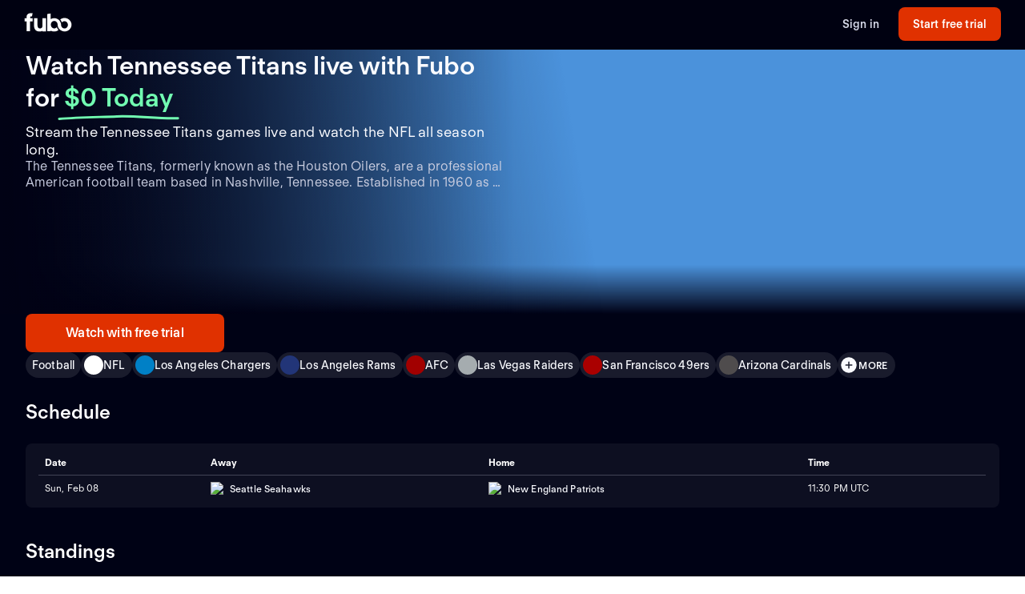

--- FILE ---
content_type: text/html; charset=utf-8
request_url: https://www.fubo.tv/welcome/teams/61?irad=356362&irmp=2936331
body_size: 45214
content:
<!DOCTYPE html><html style="scroll-behavior:smooth" lang="en-US"><head><meta charSet="utf-8"/><meta name="viewport" content="width=device-width,initial-scale=1,maximum-scale=1"/><title>Watch Tennessee Titans Games Live (Free Trial)</title><meta name="description" content="Stream the Tennessee Titans games live online. Watch your local teams with Regional Sports Networks. Start your free trial today! Stream ABC, CBS, FOX, ..."/><meta property="og:type" content="website"/><meta property="og:site_name" content="fubo"/><meta property="og:title" content="Watch Tennessee Titans Games Live (Free Trial)"/><meta property="og:description" content="Stream the Tennessee Titans games live online. Watch your local teams with Regional Sports Networks. Start your free trial today! Stream ABC, CBS, FOX, ..."/><link rel="canonical" href="https://www.fubo.tv/welcome/teams/61"/><script type="application/ld+json">{"@context":"https://schema.org","@type":"SportsTeam","sport":"Football","name":"Tennessee Titans","logo":"https://gn-imgx.fubo.tv/assets/t61_l_h15_ac.png","url":"https://www.fubo.tv/welcome/team/61","image":"https://imgx.fubo.tv/sports_logos/football_sport_type.png","description":"The Tennessee Titans, formerly known as the Houston Oilers, are a professional American football team based in Nashville, Tennessee. Established in 1960 as a charter member of the American Football League (AFL), the franchise moved to Tennessee in 1997 and adopted their current name. The Titans are a member of the National Football League's (NFL) American Football Conference (AFC) South division. With a rich and longstanding history, the Tennessee Titans have become an integral part of American football culture.  Throughout their existence, the Titans have enjoyed several successful seasons, making them one of the prominent franchises in NFL history. Notably, they have won division championships in 2002, 2008, and 2020, showcasing a consistent level of competitiveness. Additionally, the team has clinched numerous playoff berths, captivating fans with thrilling postseason matchups.  One of the franchise's most famous moments came during Super Bowl XXXIV in 2000. Led by their star quarterback, Steve McNair, and an exceptional defense, the Titans put up a valiant effort against the St. Louis Rams. In a thrilling game that came down to the last play, the Titans narrowly fell short, losing 23-16. Nonetheless, their Super Bowl appearance stands as a testament to the team's resilience and talent.  Over the years, the Titans have boasted an array of exceptional players, many of whom have left an indelible mark on the franchise's legacy. Quarterback Warren Moon, running back Earl Campbell, and offensive tackle Bruce Matthews are just a few of the legendary players who have graced the Titans' roster. Their outstanding performances have contributed to the team's success and enduring popularity.  With a passionate fan base and a storied history, the Tennessee Titans continue to be a force to be reckoned with in the NFL. From their early beginnings as the Houston Oilers to their eventual relocation to Nashville, the Titans have left an enduring mark on the sport of football. Cemented in the annals of football history, the franchise's accomplishments and iconic moments will forever be remembered by fans and enthusiasts alike.","memberOf":[{"@type":"SportsOrganization","name":"NFL"},{"@type":"SportsOrganization","name":"NFL Regular Season"}]}</script><meta property="og:image" content="https://imgx.fubo.tv/sports_logos/football_sport_type.png?mark64=aHR0cHM6Ly9hc3NldHMtaW1neC5mdWJvLnR2L3dlbGNvbWUvdXMvZnVib2xvZ28ucG5n&amp;w=1200&amp;h=630&amp;mark-align=bottom,right&amp;mark-pad=40&amp;mark-h=auto&amp;mark-w=240&amp;blend64=aHR0cHM6Ly9nbi1pbWd4LmZ1Ym8udHYvYXNzZXRzL3Q2MV9sX2gxNV9hYy5wbmc=&amp;blend-align=center&amp;blend-mode=normal&amp;blend-w=700"/><meta data-react-helmet="true" property="fb:app_id" content="162788457265492"/><meta data-react-helmet="true" name="twitter:card" content="summary"/><meta data-react-helmet="true" name="twitter:creator" content="@fubotv"/><meta data-react-helmet="true" name="twitter:title" content="Watch Tennessee Titans Games Live (Free Trial)"/><meta data-react-helmet="true" name="twitter:description" content="Stream the Tennessee Titans games live online. Watch your local teams with Regional Sports Networks. Start your free trial today! Stream ABC, CBS, FOX, ..."/><meta data-react-helmet="true" name="keywords" content="sports, deportes, watch, stream, Football, NFL, Tennessee Titans, on-demand, live"/><meta name="next-head-count" content="17"/><meta http-equiv="Accept-CH" content="DPR, Viewport-Width, Width"/><link rel="preload" crossorigin="anonymous" as="font" href="https://fonts.fubo.tv/web/ft-regola-neue/FTRegolaNeue-Light.woff2"/><link rel="preload" crossorigin="anonymous" as="font" href="https://fonts.fubo.tv/web/ft-regola-neue/FTRegolaNeue-LightItalic.woff2"/><link rel="preload" crossorigin="anonymous" as="font" href="https://fonts.fubo.tv/web/ft-regola-neue/FTRegolaNeue-Regular.woff2"/><link rel="preload" crossorigin="anonymous" as="font" href="https://fonts.fubo.tv/web/ft-regola-neue/FTRegolaNeue-RegularItalic.woff2"/><link rel="preload" crossorigin="anonymous" as="font" href="https://fonts.fubo.tv/web/ft-regola-neue/FTRegolaNeue-Medium.woff2"/><link rel="preload" crossorigin="anonymous" as="font" href="https://fonts.fubo.tv/web/ft-regola-neue/FTRegolaNeue-MediumItalic.woff2"/><link rel="preload" crossorigin="anonymous" as="font" href="https://fonts.fubo.tv/web/ft-regola-neue/FTRegolaNeue-Semibold.woff2"/><link rel="preload" crossorigin="anonymous" as="font" href="https://fonts.fubo.tv/web/ft-regola-neue/FTRegolaNeue-SemiboldItalic.woff2"/><link rel="preload" crossorigin="anonymous" as="font" href="https://fonts.fubo.tv/web/ft-regola-neue/FTRegolaNeue-Bold.woff2"/><link rel="preload" crossorigin="anonymous" as="font" href="https://fonts.fubo.tv/web/ft-regola-neue/FTRegolaNeue-BoldItalic.woff2"/><link rel="preload" crossorigin="anonymous" as="font" href="https://fonts.fubo.tv/web/ft-regola-neue/FTRegolaNeue-Heavy.woff2"/><link rel="preload" crossorigin="anonymous" as="font" href="https://fonts.fubo.tv/web/ft-regola-neue/FTRegolaNeue-HeavyItalic.woff2"/><link rel="preconnect" crossorigin="anonymous" href="https://amolio.fubo.tv"/><link rel="preconnect" crossorigin="anonymous" href="https://static.fubo.tv"/><link rel="preconnect" crossorigin="anonymous" href="https://imgx.fubo.tv"/><link rel="preconnect" crossorigin="anonymous" href="https://www.googletagmanager.com"/><link rel="dns-prefetch" crossorigin="anonymous" href="https://amolio.fubo.tv"/><link rel="dns-prefetch" crossorigin="anonymous" href="https://static.fubo.tv"/><link rel="dns-prefetch" crossorigin="anonymous" href="https://imgx.fubo.tv"/><link rel="dns-prefetch" crossorigin="anonymous" href="https://assets-imgx.fubo.tv"/><link rel="dns-prefetch" crossorigin="anonymous" href="https://www.googletagmanager.com"/><link rel="icon" type="image/x-icon" href="https://assets-imgx.fubo.tv/favicons/favicon.ico"/><link rel="icon" type="image/png" sizes="32x32" href="https://assets-imgx.fubo.tv/favicons/favicon-32x32.png"/><link rel="icon" type="image/png" sizes="16x16" href="https://assets-imgx.fubo.tv/favicons/favicon-16x16.png"/><link rel="apple-touch-icon" sizes="180x180" href="https://assets-imgx.fubo.tv/favicons/apple-touch-icon-180x180.png"/><link rel="manifest" href="https://assets-imgx.fubo.tv/favicons/manifest.webmanifest"/><meta name="theme-color" content="#ffffff"/><meta name="application-name" content="acq"/><meta name="apple-mobile-web-app-capable" content="yes"/><meta name="apple-mobile-web-app-status-bar-style" content="black-translucent"/><meta name="apple-mobile-web-app-title" content="acq"/><meta name="msapplication-TileColor" content="#ffffff"/><meta name="msapplication-TileImage" content="https://assets-imgx.fubo.tv/favicons/mstile-144x144.png"/><meta name="msapplication-config" content="https://assets-imgx.fubo.tv/favicons/browserconfig.xml"/><script type="application/ld+json">{"@context":"https://schema.org","@type":"Organization","name":"Fubo","url":"https://www.fubo.tv","logo":"https://assets-imgx.fubo.tv/favicons/favicon-48x48.png","sameAs":["https://www.facebook.com/fuboTV","https://twitter.com/fuboTV","https://www.instagram.com/fuboTV","https://www.linkedin.com/company/fuboTV"],"foundingDate":"2015","founder":[{"@type":"Person","name":"David Gandler"},{"@type":"Person","name":"Alberto Horihuela"},{"@type":"Person","name":"Sung Ho Choi"}],"address":{"@type":"PostalAddress","streetAddress":"1290 6th Ave","addressLocality":"New York","addressRegion":"NY","postalCode":"10104","addressCountry":"US"},"contactPoint":{"@type":"ContactPoint","contactType":"Customer Support","url":"https://support.fubo.tv","availableLanguage":["English","Spanish"]}}</script><link rel="preload" href="/_next/static/css/ad9d0de5f19adf06.css" as="style"/><link rel="stylesheet" href="/_next/static/css/ad9d0de5f19adf06.css" data-n-g=""/><noscript data-n-css=""></noscript><script defer="" nomodule="" src="/_next/static/chunks/polyfills-c67a75d1b6f99dc8.js"></script><script src="/_next/static/chunks/webpack-61d916a906c3e899.js" defer=""></script><script src="/_next/static/chunks/framework-372dbe8801ebc430.js" defer=""></script><script src="/_next/static/chunks/main-e52a27984e420405.js" defer=""></script><script src="/_next/static/chunks/pages/_app-3d1328f38b9cd996.js" defer=""></script><script src="/_next/static/chunks/3689-cd443ede761b4a93.js" defer=""></script><script src="/_next/static/chunks/7168-5e3cad152a4da910.js" defer=""></script><script src="/_next/static/chunks/8268-68e13f4853b9247b.js" defer=""></script><script src="/_next/static/chunks/9339-713eca2726d631a6.js" defer=""></script><script src="/_next/static/chunks/pages/welcome/teams/%5Bid%5D-41b9a4d102fda088.js" defer=""></script><script src="/_next/static/KI4l6oUjIhj5PN7LMWixQ/_buildManifest.js" defer=""></script><script src="/_next/static/KI4l6oUjIhj5PN7LMWixQ/_ssgManifest.js" defer=""></script></head><body><div id="__next" data-reactroot=""><style data-emotion="css m8dnq0">.css-m8dnq0{height:100vh;}</style><div class="css-m8dnq0"><style data-emotion="css yr1bx8">.css-yr1bx8{background:#000215;padding:24px 0;}</style><style data-emotion="css 1hvxj3k">.css-1hvxj3k{display:-webkit-box;display:-webkit-flex;display:-ms-flexbox;display:flex;-webkit-flex-direction:column;-ms-flex-direction:column;flex-direction:column;background-color:#000;color:#fff;min-height:100vh;font-family:FT Regola Neue;}.css-1hvxj3k .content{display:-webkit-box;display:-webkit-flex;display:-ms-flexbox;display:flex;-webkit-box-flex:1;-webkit-flex-grow:1;-ms-flex-positive:1;flex-grow:1;-webkit-flex-direction:column;-ms-flex-direction:column;flex-direction:column;}.css-1hvxj3k h1:not(.reset-margin-block){font-size:var(--font-size-15);line-height:3.9375rem;letter-spacing:var(--letter-spacing-2);font-weight:var(--font-weight-extrabold);}.css-1hvxj3k h2:not(.reset-margin-block){font-size:var(--font-size-09);font-weight:var(--font-weight-semibold);}</style><div class="css-1hvxj3k"><style data-emotion="css 1r9wpbg">.css-1r9wpbg{background:rgba(0,2,21, 0.85);-webkit-backdrop-filter:blur(2px);backdrop-filter:blur(2px);position:-webkit-sticky;position:sticky;z-index:20;top:0;display:-webkit-box;display:-webkit-flex;display:-ms-flexbox;display:flex;-webkit-box-pack:center;-ms-flex-pack:center;-webkit-justify-content:center;justify-content:center;-webkit-flex-direction:column;-ms-flex-direction:column;flex-direction:column;}.css-1r9wpbg .link{-webkit-text-decoration:underline;text-decoration:underline;}.css-1r9wpbg .header-content{min-height:64px;padding:0px 30px 0px 30px;display:-webkit-box;display:-webkit-flex;display:-ms-flexbox;display:flex;-webkit-flex-direction:row;-ms-flex-direction:row;flex-direction:row;-webkit-align-items:center;-webkit-box-align:center;-ms-flex-align:center;align-items:center;-webkit-box-pack:justify;-webkit-justify-content:space-between;justify-content:space-between;-webkit-flex:1;-ms-flex:1;flex:1;margin-top:-2px;}.css-1r9wpbg .header-content .right-buttons{display:-webkit-box;display:-webkit-flex;display:-ms-flexbox;display:flex;-webkit-align-items:center;-webkit-box-align:center;-ms-flex-align:center;align-items:center;}.css-1r9wpbg .header-content img{margin-right:10px;}.css-1r9wpbg .header-content .btn.signup{min-width:128px;margin-left:24px;}@media (max-width: 599px){.css-1r9wpbg .header-content .btn.signup{margin-left:16px;}}@media only screen and (max-width: 600px){.css-1r9wpbg .header-content{padding:10px 15px;-webkit-box-flex-wrap:wrap;-webkit-flex-wrap:wrap;-ms-flex-wrap:wrap;flex-wrap:wrap;}.css-1r9wpbg .header-content .left-links{margin-right:15px;}}@media only screen and (max-width: 355px){.css-1r9wpbg .header-content{-webkit-flex-direction:column;-ms-flex-direction:column;flex-direction:column;}.css-1r9wpbg .header-content .logo{margin-bottom:10px;}.css-1r9wpbg .header-content img{margin-right:0;margin-bottom:0;}}</style><div role="banner" class="css-1r9wpbg"><header class="header-content"><a href="/?irad=356362&amp;irmp=2936331" class="logo css-1u8qly9" aria-label=""><svg width="60" height="24" viewBox="0 0 56 23" fill="none" role="img" xmlns="http://www.w3.org/2000/svg" xml:space="preserve" aria-label="fubo logo" data-testid="fubo-logo"><title>fubo logo</title><path fill="#ffffff" d="M21.3 14.7c0 1.5 0 4-2.9 4s-3-2.6-3-4V6.5h-4.2v8.1c0 5.1 2 7.8 7 7.8 1.6 0 2.5-.5 3.1-.9v.7h4.2V6.5h-4.2v8.2zM6.6 5.5c0-1.1.9-1.2 1.3-1.2h.9L9.5.6C5 .1 4 1.2 3.1 2.2c-.7 1-.8 2.3-.8 3.2v1.1H0v3.7h2.3v11.9h4.2V10.3h3.1V6.5h-3v-1zM47.7 6.2c-1.9 0-3.7.7-5.1 1.8.9 1 1.6 2.2 2 3.5.8-.9 1.9-1.5 3.1-1.5 2.3 0 4.1 2 4.1 4.4 0 2.4-1.8 4.4-4.1 4.4s-4.1-1.9-4.1-4.3c0-2.1-.8-4-2.1-5.4-1.5-1.7-3.7-2.7-6.1-2.7-1.5 0-2.9.4-4.2 1.1V.8l-4.2.7v20.6h4.2v-.7c1.2.7 2.6 1 4.2 1 1.9 0 3.7-.7 5.1-1.8-.9-1-1.6-2.2-2-3.5-.7 1-1.9 1.6-3.1 1.6-2.3 0-4.1-2-4.1-4.5s1.8-4.5 4.1-4.5 4.1 2 4.1 4.5c0 2.1.8 4 2.1 5.4.1.1.1.2.2.2.9.9 2 1.6 3.2 2 .9.3 1.8.5 2.8.5 4.6 0 8.3-3.6 8.3-8.1-.1-4.4-3.8-8-8.4-8z"></path></svg></a><div class="right-buttons"><style data-emotion="css ws96h1">.css-ws96h1{-webkit-align-items:center;-webkit-box-align:center;-ms-flex-align:center;align-items:center;-webkit-appearance:none;-moz-appearance:none;-ms-appearance:none;appearance:none;box-shadow:none;cursor:pointer;display:-webkit-inline-box;display:-webkit-inline-flex;display:-ms-inline-flexbox;display:inline-flex;-webkit-box-pack:center;-ms-flex-pack:center;-webkit-justify-content:center;justify-content:center;text-align:center;-webkit-user-select:none;-moz-user-select:none;-ms-user-select:none;user-select:none;white-space:nowrap;-webkit-transition:background-color 100ms linear,border-color 100ms linear,box-shadow 0.25s;transition:background-color 100ms linear,border-color 100ms linear,box-shadow 0.25s;color:#d5d8e7;font-family:FT Regola Neue;font-weight:600;font-size:0.875rem;letter-spacing:0.01em;line-height:1.25;-webkit-text-decoration:none;text-decoration:none;text-transform:none;background:none;border:none;gap:4px;padding:0;outline:none;}.css-ws96h1:focus{outline:none;}.css-ws96h1>span>svg{color:#d5d8e7;}.css-ws96h1:hover:not(:disabled, [aria-disabled="true"]){color:#fafbff;-webkit-text-decoration:underline;text-decoration:underline;}.css-ws96h1:hover:not(:disabled, [aria-disabled="true"])>span>svg{color:#fafbff;}.css-ws96h1:active:hover:not(:disabled, [aria-disabled="true"]){color:#fafbff;}.css-ws96h1:active:hover:not(:disabled, [aria-disabled="true"])>span>svg{color:#fafbff;}.css-ws96h1:active:not(:disabled, [aria-disabled="true"]){color:#fafbff;}.css-ws96h1:active:not(:disabled, [aria-disabled="true"])>span>svg{color:#fafbff;}.css-ws96h1:disabled,.css-ws96h1[aria-disabled="true"]{color:#C8CCDF26;}.css-ws96h1:disabled>span>svg,.css-ws96h1[aria-disabled="true"]>span>svg{color:#C8CCDF26;}.css-ws96h1 .loading-content{position:absolute;width:100%;display:-webkit-box;display:-webkit-flex;display:-ms-flexbox;display:flex;-webkit-box-pack:center;-ms-flex-pack:center;-webkit-justify-content:center;justify-content:center;}.css-ws96h1 .hidden-content{visibility:hidden;}.css-ws96h1:focus-visible{outline:none;}</style><a role="button" href="/signin?irad=356362&amp;irmp=2936331" tabindex="0" data-react-aria-pressable="true" data-testid="sign-in-button" class="btn css-ws96h1" data-button-size="sm">Sign in</a><style data-emotion="css 1162o83">.css-1162o83{-webkit-align-items:center;-webkit-box-align:center;-ms-flex-align:center;align-items:center;-webkit-appearance:none;-moz-appearance:none;-ms-appearance:none;appearance:none;box-shadow:none;cursor:pointer;display:-webkit-inline-box;display:-webkit-inline-flex;display:-ms-inline-flexbox;display:inline-flex;-webkit-box-pack:center;-ms-flex-pack:center;-webkit-justify-content:center;justify-content:center;text-align:center;-webkit-user-select:none;-moz-user-select:none;-ms-user-select:none;user-select:none;white-space:nowrap;-webkit-transition:background-color 100ms linear,border-color 100ms linear,box-shadow 0.25s;transition:background-color 100ms linear,border-color 100ms linear,box-shadow 0.25s;border-radius:8px;box-sizing:border-box;gap:8px;position:relative;padding:0;background-color:#e03100;border-color:#00000000;color:#ffffff;border-style:solid;border-width:0px;font-family:FT Regola Neue;font-weight:600;font-size:0.875rem;letter-spacing:0.01em;line-height:1.25;-webkit-text-decoration:none;text-decoration:none;text-transform:none;border-radius:8px;height:42px;padding:0 12px;-webkit-text-decoration:none;text-decoration:none;outline:none;}.css-1162o83:focus{outline:none;}.css-1162o83 span[role="img"]{-webkit-flex-shrink:0;-ms-flex-negative:0;flex-shrink:0;}.css-1162o83 .loading-content{position:absolute;width:100%;display:-webkit-box;display:-webkit-flex;display:-ms-flexbox;display:flex;-webkit-box-pack:center;-ms-flex-pack:center;-webkit-justify-content:center;justify-content:center;}.css-1162o83 .hidden-content{visibility:hidden;}.css-1162o83>span>svg{color:#ffffff;}.css-1162o83:hover:not(:disabled, [aria-disabled="true"]){background-color:#ff3a03;border-color:#00000000;color:#ffffff;}.css-1162o83:hover:not(:disabled, [aria-disabled="true"])>span>svg{color:#ffffff;}.css-1162o83:active:hover:not(:disabled, [aria-disabled="true"]){background-color:#ff4b18;border-color:#00000000;color:#ffffff;}.css-1162o83:active:hover:not(:disabled, [aria-disabled="true"])>span>svg{color:#ffffff;}.css-1162o83:active:not(:disabled, [aria-disabled="true"]){background-color:#ff4b18;border-color:#00000000;color:#ffffff;}.css-1162o83:active:not(:disabled, [aria-disabled="true"])>span>svg{color:#ffffff;}.css-1162o83:disabled,.css-1162o83[aria-disabled="true"]{background-color:#C8CCDF0D;border-color:#00000000;color:#FAFBFF4D;}.css-1162o83:disabled>span>svg,.css-1162o83[aria-disabled="true"]>span>svg{color:#FAFBFF4D;}.css-1162o83:focus-visible{outline:none;}</style><a role="button" href="/signup?teamId=61&amp;leagueId=191277&amp;sportId=111&amp;irad=356362&amp;irmp=2936331" tabindex="0" data-react-aria-pressable="true" data-testid="start-free-trial-button-right-top" class="btn signup css-1162o83" data-button-type="branded" data-button-size="sm">Start free trial</a></div></header></div><main class="content"><style data-emotion="css 12vtozl">.css-12vtozl{background:#000215;}.css-12vtozl .team-hero-grid{box-sizing:border-box;display:grid;grid-template-columns:repeat(6, [col-start] 1fr);padding-left:16px;padding-right:16px;-webkit-column-gap:8px;column-gap:8px;row-gap:24px;}@media (min-width: 600px){.css-12vtozl .team-hero-grid{grid-template-columns:repeat(12, [col-start] 1fr);padding-left:32px;padding-right:32px;margin-left:auto;margin-right:auto;-webkit-column-gap:16px;column-gap:16px;max-width:1440px;}}.css-12vtozl .below-hero{display:-webkit-box;display:-webkit-flex;display:-ms-flexbox;display:flex;-webkit-flex-direction:column;-ms-flex-direction:column;flex-direction:column;gap:24px;}.css-12vtozl .title-metadata{display:-webkit-box;display:-webkit-flex;display:-ms-flexbox;display:flex;-webkit-flex-direction:column;-ms-flex-direction:column;flex-direction:column;}.css-12vtozl .info-section{-webkit-order:0;-ms-flex-order:0;order:0;grid-column:span 6;}@media (min-width: 600px){.css-12vtozl .info-section{grid-column:span 12;}}@media (min-width: 768px){.css-12vtozl .info-section{grid-column:span 6;}}.css-12vtozl .full-width-grid{grid-column:col-start 1/-1;display:-webkit-box;display:-webkit-flex;display:-ms-flexbox;display:flex;-webkit-flex-direction:column;-ms-flex-direction:column;flex-direction:column;gap:24px;}.css-12vtozl .grid-content{display:-webkit-box;display:-webkit-flex;display:-ms-flexbox;display:flex;-webkit-flex-direction:column;-ms-flex-direction:column;flex-direction:column;height:100%;gap:24px;}.css-12vtozl .flex-spacer{-webkit-flex:1;-ms-flex:1;flex:1;display:-webkit-box;display:-webkit-flex;display:-ms-flexbox;display:flex;-webkit-flex-direction:column;-ms-flex-direction:column;flex-direction:column;-webkit-box-pack:end;-ms-flex-pack:end;-webkit-justify-content:flex-end;justify-content:flex-end;gap:24px;}.css-12vtozl .grid-container{grid-column:col-start 1/span 6;}@media (min-width: 600px){.css-12vtozl .grid-container{grid-column:span 12;}}@media (min-width: 768px){.css-12vtozl .grid-container{-webkit-order:3;-ms-flex-order:3;order:3;grid-column:col-start 1/span 12;}}.css-12vtozl .description-md-to-lg{margin-bottom:24px;}.css-12vtozl .show-below-demi{display:block;}@media (min-width: 768px){.css-12vtozl .show-below-demi{display:none;}}.css-12vtozl .show-above-demi{display:none;}@media (min-width: 768px){.css-12vtozl .show-above-demi{display:block;}}.css-12vtozl .show-demi-to-md{display:none;}@media (min-width: 768px) and (max-width: 1023px){.css-12vtozl .show-demi-to-md{display:block;}}.css-12vtozl .show-above-md{display:none;}@media (min-width: 1024px){.css-12vtozl .show-above-md{display:block;}}.css-12vtozl .show-above-lg{display:none;}@media (min-width: 1440px){.css-12vtozl .show-above-lg{display:block;}}.css-12vtozl .content-lg-plus{display:none;}@media (min-width: 1440px){.css-12vtozl .content-lg-plus{display:-webkit-box;display:-webkit-flex;display:-ms-flexbox;display:flex;-webkit-flex-direction:column;-ms-flex-direction:column;flex-direction:column;gap:24px;}}.css-12vtozl .description-md-to-lg{display:none;}@media (min-width: 1024px) and (max-width: 1439px){.css-12vtozl .description-md-to-lg{display:block;}}.css-12vtozl .outside-hero-demi-to-lg{display:none;}@media (min-width: 768px) and (max-width: 1439px){.css-12vtozl .outside-hero-demi-to-lg{display:-webkit-box;display:-webkit-flex;display:-ms-flexbox;display:flex;-webkit-flex-direction:column;-ms-flex-direction:column;flex-direction:column;gap:24px;}}.css-12vtozl .outside-hero-demi-to-lg-grid{display:none;}@media (min-width: 768px) and (max-width: 1439px){.css-12vtozl .outside-hero-demi-to-lg-grid{display:grid;}}.css-12vtozl .description-demi-to-md{display:none;}@media (min-width: 768px) and (max-width: 1023px){.css-12vtozl .description-demi-to-md{display:block;}}</style><div class="css-12vtozl"><div class="show-below-demi"><style data-emotion="css 10rik4w">.css-10rik4w{box-sizing:border-box;width:100%;position:relative;background-color:#000215;}@media (min-width: 600px){.css-10rik4w{aspect-ratio:revert;}}.css-10rik4w .image-container-small{background:linear-gradient(0deg, #000215 0%, rgba(0, 2, 21, 0) 50.5%),#4B92DB;}@media (min-width: 600px){.css-10rik4w .image-container-small{height:338px;}}.css-10rik4w .hero{background:linear-gradient(90deg, #010215 0%, rgba(1, 2, 21, 0) 50.07%),linear-gradient(80.55deg, #010215 0%, rgba(1, 2, 21, 0) 56.52%),linear-gradient(0deg, #000215 0%, rgba(0, 2, 21, 0) 18.5%),linear-gradient(90deg, #4B92DB 50%, #4B92DB 50%);}@media (min-width: 768px){.css-10rik4w .hero{height:220px;}}@media (min-width: 1024px){.css-10rik4w .hero{height:330px;}}@media (min-width: 1440px){.css-10rik4w .hero{height:464px;}}.css-10rik4w .hero-container{box-sizing:border-box;display:grid;grid-template-columns:repeat(6, [col-start] 1fr);padding-left:16px;padding-right:16px;-webkit-column-gap:8px;column-gap:8px;height:100%;}@media (min-width: 600px){.css-10rik4w .hero-container{grid-template-columns:repeat(12, [col-start] 1fr);padding-left:32px;padding-right:32px;margin-left:auto;margin-right:auto;-webkit-column-gap:16px;column-gap:16px;max-width:1440px;}}.css-10rik4w .hero-content{height:100%;grid-column:span 6;display:-webkit-box;display:-webkit-flex;display:-ms-flexbox;display:flex;-webkit-box-pack:start;-ms-flex-pack:start;-webkit-justify-content:flex-start;justify-content:flex-start;-webkit-align-items:end;-webkit-box-align:end;-ms-flex-align:end;align-items:end;}.css-10rik4w .split{height:100%;grid-column:span 6;display:-webkit-box;display:-webkit-flex;display:-ms-flexbox;display:flex;-webkit-align-items:center;-webkit-box-align:center;-ms-flex-align:center;align-items:center;-webkit-box-pack:center;-ms-flex-pack:center;-webkit-justify-content:center;justify-content:center;}.css-10rik4w .show-below-demi{display:block;}@media (min-width: 768px){.css-10rik4w .show-below-demi{display:none;}}.css-10rik4w .show-above-demi{display:none;}@media (min-width: 768px){.css-10rik4w .show-above-demi{display:block;}}.css-10rik4w .show-demi-to-md{display:none;}@media (min-width: 768px) and (max-width: 1023px){.css-10rik4w .show-demi-to-md{display:block;}}.css-10rik4w .show-above-md{display:none;}@media (min-width: 1024px){.css-10rik4w .show-above-md{display:block;}}.css-10rik4w .show-above-lg{display:none;}@media (min-width: 1440px){.css-10rik4w .show-above-lg{display:block;}}</style><div class="css-10rik4w"><div class="show-below-demi"><div class="image-container-small"><style data-emotion="css 1elfhs1">.css-1elfhs1{display:grid;padding:0px 16px;-webkit-align-items:center;-webkit-box-align:center;-ms-flex-align:center;align-items:center;justify-items:center;aspect-ratio:16/9;}.css-1elfhs1 .below-hero{background:#000215;}@media (min-width: 600px){.css-1elfhs1{aspect-ratio:revert;height:100%;}}@media (min-width: 768px){.css-1elfhs1{max-width:800px;width:50%;height:220px;max-height:220px;-webkit-align-items:left;-webkit-box-align:left;-ms-flex-align:left;align-items:left;}}@media (min-width: 1024px){.css-1elfhs1{max-width:800px;width:50%;max-height:unset;height:330px;-webkit-align-items:left;-webkit-box-align:left;-ms-flex-align:left;align-items:left;}}.css-1elfhs1 .team-logo{place-self:center;width:50%;height:auto;max-width:120px;max-height:120px;}@media (min-width: 600px){.css-1elfhs1 .team-logo{max-width:220px;max-height:220px;width:200px;height:200px;}}@media (min-width: 768px){.css-1elfhs1 .team-logo{margin:0;width:120px;height:120px;}}@media (min-width: 1024px){.css-1elfhs1 .team-logo{margin:0;width:160px;height:160px;}}@media (min-width: 1440px){.css-1elfhs1 .team-logo{margin:0;width:220px;height:220px;}}</style><div class="css-1elfhs1"><div class="team-logo"><span style="box-sizing:border-box;display:inline-block;overflow:hidden;width:initial;height:initial;background:none;opacity:1;border:0;margin:0;padding:0;position:relative;max-width:100%"><span style="box-sizing:border-box;display:block;width:initial;height:initial;background:none;opacity:1;border:0;margin:0;padding:0;max-width:100%"><img style="display:block;max-width:100%;width:initial;height:initial;background:none;opacity:1;border:0;margin:0;padding:0" alt="" aria-hidden="true" src="data:image/svg+xml,%3csvg%20xmlns=%27http://www.w3.org/2000/svg%27%20version=%271.1%27%20width=%27220%27%20height=%27220%27/%3e"/></span><img role="img" aria-label="Tennessee Titans" src="[data-uri]" decoding="async" data-nimg="intrinsic" style="position:absolute;top:0;left:0;bottom:0;right:0;box-sizing:border-box;padding:0;border:none;margin:auto;display:block;width:0;height:0;min-width:100%;max-width:100%;min-height:100%;max-height:100%;object-fit:contain"/><noscript><img role="img" aria-label="Tennessee Titans" srcSet="https://gn-imgx.fubo.tv/assets/t61_l_h15_ac.png?w=220&amp;dpr=2&amp;trim=alpha&amp;auto=format%2Ccompress 1x, https://gn-imgx.fubo.tv/assets/t61_l_h15_ac.png?w=220&amp;dpr=2&amp;trim=alpha&amp;auto=format%2Ccompress 2x" src="https://gn-imgx.fubo.tv/assets/t61_l_h15_ac.png?w=220&amp;dpr=2&amp;trim=alpha&amp;auto=format%2Ccompress" decoding="async" data-nimg="intrinsic" style="position:absolute;top:0;left:0;bottom:0;right:0;box-sizing:border-box;padding:0;border:none;margin:auto;display:block;width:0;height:0;min-width:100%;max-width:100%;min-height:100%;max-height:100%;object-fit:contain" loading="lazy"/></noscript></span></div></div></div><div class="team-hero-grid"><div class="full-width-grid"><div class="title-metadata"><style data-emotion="css 48vmip">.css-48vmip{font-family:FT Regola Neue;font-weight:600;font-size:1.5rem;letter-spacing:normal;line-height:1.25;-webkit-text-decoration:none;text-decoration:none;text-transform:none;color:#fafbff;margin-bottom:12px;}@media (min-width: 1024px){.css-48vmip{font-family:FT Regola Neue;font-weight:600;font-size:2rem;letter-spacing:normal;line-height:1.25;-webkit-text-decoration:none;text-decoration:none;text-transform:none;}}.css-48vmip .zero-today{color:#72ffb2;position:relative;white-space:nowrap;}.css-48vmip .zero-today::after{content:"";position:absolute;bottom:-14px;left:-.5rem;right:-.5rem;height:0.75rem;background-image:url("data:image/svg+xml,%3Csvg xmlns='http://www.w3.org/2000/svg' width='156' height='7' viewBox='0 0 156 7' fill='none'%3E%3Cpath d='M154.137 4.70395C128.267 5.67672 102.153 1.37853 76.028 2.39278C51.6885 3.33773 26.2067 3.60399 1.99646 5.50545' stroke='%2372FFB2' stroke-width='3' stroke-linecap='round'/%3E%3C/svg%3E");background-repeat:no-repeat;-webkit-background-size:contain;background-size:contain;}</style><h1 class="reset-margin-block css-48vmip">Watch Tennessee Titans live with Fubo<!-- --> <!-- -->for<!-- --> <span class="zero-today">$0 Today</span></h1><style data-emotion="css 1bt0jfv">.css-1bt0jfv{font-family:FT Regola Neue;font-weight:400;font-size:1.125rem;letter-spacing:0.01em;line-height:1.25;-webkit-text-decoration:none;text-decoration:none;text-transform:none;color:#fafbff;}</style><h2 class="reset-margin-block css-1bt0jfv">Stream the Tennessee Titans games live and watch the NFL all season long.</h2></div><div class="grid-content"><style data-emotion="css ciz2sh">.css-ciz2sh p{font-family:FT Regola Neue;font-weight:400;font-size:1rem;letter-spacing:0.01em;line-height:1.25;-webkit-text-decoration:none;text-decoration:none;text-transform:none;color:#c8ccdf;}.css-ciz2sh .read-more:hover{color:#fafbff;background:rgba(255,255,255, 0.1);}.css-ciz2sh .truncated{overflow:hidden;text-overflow:ellipsis "More..";display:-webkit-box;-webkit-box-orient:vertical;-webkit-line-clamp:2;}</style><div class="css-ciz2sh"><style data-emotion="css o90ssx">.css-o90ssx .dialog-content{display:-webkit-box;display:-webkit-flex;display:-ms-flexbox;display:flex;-webkit-flex-direction:column;-ms-flex-direction:column;flex-direction:column;gap:24px;width:100%;}@media (min-width: 600px){.css-o90ssx .dialog-content{gap:32px;}}@media (min-width: 1024px){.css-o90ssx .dialog-content{gap:32px;}}</style><p class="truncated reset-margin-block">The Tennessee Titans, formerly known as the Houston Oilers, are a professional American football team based in Nashville, Tennessee. Established in 1960 as a charter member of the American Football League (AFL), the franchise moved to Tennessee in 1997 and adopted their current name. The Titans are a member of the National Football League&#x27;s (NFL) American Football Conference (AFC) South division. With a rich and longstanding history, the Tennessee Titans have become an integral part of American football culture.<!-- -->Throughout their existence, the Titans have enjoyed several successful seasons, making them one of the prominent franchises in NFL history. Notably, they have won division championships in 2002, 2008, and 2020, showcasing a consistent level of competitiveness. Additionally, the team has clinched numerous playoff berths, captivating fans with thrilling postseason matchups.<!-- -->One of the franchise&#x27;s most famous moments came during Super Bowl XXXIV in 2000. Led by their star quarterback, Steve McNair, and an exceptional defense, the Titans put up a valiant effort against the St. Louis Rams. In a thrilling game that came down to the last play, the Titans narrowly fell short, losing 23-16. Nonetheless, their Super Bowl appearance stands as a testament to the team&#x27;s resilience and talent.<!-- -->Over the years, the Titans have boasted an array of exceptional players, many of whom have left an indelible mark on the franchise&#x27;s legacy. Quarterback Warren Moon, running back Earl Campbell, and offensive tackle Bruce Matthews are just a few of the legendary players who have graced the Titans&#x27; roster. Their outstanding performances have contributed to the team&#x27;s success and enduring popularity.<!-- -->With a passionate fan base and a storied history, the Tennessee Titans continue to be a force to be reckoned with in the NFL. From their early beginnings as the Houston Oilers to their eventual relocation to Nashville, the Titans have left an enduring mark on the sport of football. Cemented in the annals of football history, the franchise&#x27;s accomplishments and iconic moments will forever be remembered by fans and enthusiasts alike.</p></div><div class="grid-container"><style data-emotion="css 1enj97n">.css-1enj97n{grid-column:1/-1;display:-webkit-box;display:-webkit-flex;display:-ms-flexbox;display:flex;height:auto;-webkit-flex-direction:column;-ms-flex-direction:column;flex-direction:column;gap:16px;}@media (min-width: 600px){.css-1enj97n{-webkit-flex-direction:row;-ms-flex-direction:row;flex-direction:row;}}.css-1enj97n .button-container-v25{display:-webkit-box;display:-webkit-flex;display:-ms-flexbox;display:flex;-webkit-flex-direction:column;-ms-flex-direction:column;flex-direction:column;gap:16px;}@media (min-width: 600px){.css-1enj97n .button-container-v25{-webkit-flex-direction:row;-ms-flex-direction:row;flex-direction:row;}}.css-1enj97n .signup-btn-v25{width:100%;-webkit-box-pack:center;-ms-flex-pack:center;-webkit-justify-content:center;justify-content:center;-webkit-align-self:center;-ms-flex-item-align:center;align-self:center;}@media (min-width: 600px){.css-1enj97n .signup-btn-v25{-webkit-flex:1 1 auto;-ms-flex:1 1 auto;flex:1 1 auto;min-width:248px;}}.css-1enj97n .see-plans-btn-v25{width:100%;-webkit-box-pack:center;-ms-flex-pack:center;-webkit-justify-content:center;justify-content:center;-webkit-align-self:center;-ms-flex-item-align:center;align-self:center;}@media (min-width: 600px){.css-1enj97n .see-plans-btn-v25{-webkit-flex:1 1 auto;-ms-flex:1 1 auto;flex:1 1 auto;min-width:248px;}}</style><div class="css-1enj97n"><div class="button-container-v25"><style data-emotion="css 1y4rf0p">.css-1y4rf0p{-webkit-align-items:center;-webkit-box-align:center;-ms-flex-align:center;align-items:center;-webkit-appearance:none;-moz-appearance:none;-ms-appearance:none;appearance:none;box-shadow:none;cursor:pointer;display:-webkit-inline-box;display:-webkit-inline-flex;display:-ms-inline-flexbox;display:inline-flex;-webkit-box-pack:center;-ms-flex-pack:center;-webkit-justify-content:center;justify-content:center;text-align:center;-webkit-user-select:none;-moz-user-select:none;-ms-user-select:none;user-select:none;white-space:nowrap;-webkit-transition:background-color 100ms linear,border-color 100ms linear,box-shadow 0.25s;transition:background-color 100ms linear,border-color 100ms linear,box-shadow 0.25s;border-radius:8px;box-sizing:border-box;gap:8px;position:relative;padding:0;background-color:#e03100;border-color:#00000000;color:#ffffff;border-style:solid;border-width:0px;font-family:FT Regola Neue;font-weight:600;font-size:1rem;letter-spacing:0.01em;line-height:1.25;-webkit-text-decoration:none;text-decoration:none;text-transform:none;border-radius:8px;height:48px;padding:0 12px;-webkit-text-decoration:none;text-decoration:none;outline:none;}.css-1y4rf0p:focus{outline:none;}.css-1y4rf0p span[role="img"]{-webkit-flex-shrink:0;-ms-flex-negative:0;flex-shrink:0;}.css-1y4rf0p .loading-content{position:absolute;width:100%;display:-webkit-box;display:-webkit-flex;display:-ms-flexbox;display:flex;-webkit-box-pack:center;-ms-flex-pack:center;-webkit-justify-content:center;justify-content:center;}.css-1y4rf0p .hidden-content{visibility:hidden;}.css-1y4rf0p>span>svg{color:#ffffff;}.css-1y4rf0p:hover:not(:disabled, [aria-disabled="true"]){background-color:#ff3a03;border-color:#00000000;color:#ffffff;}.css-1y4rf0p:hover:not(:disabled, [aria-disabled="true"])>span>svg{color:#ffffff;}.css-1y4rf0p:active:hover:not(:disabled, [aria-disabled="true"]){background-color:#ff4b18;border-color:#00000000;color:#ffffff;}.css-1y4rf0p:active:hover:not(:disabled, [aria-disabled="true"])>span>svg{color:#ffffff;}.css-1y4rf0p:active:not(:disabled, [aria-disabled="true"]){background-color:#ff4b18;border-color:#00000000;color:#ffffff;}.css-1y4rf0p:active:not(:disabled, [aria-disabled="true"])>span>svg{color:#ffffff;}.css-1y4rf0p:disabled,.css-1y4rf0p[aria-disabled="true"]{background-color:#C8CCDF0D;border-color:#00000000;color:#FAFBFF4D;}.css-1y4rf0p:disabled>span>svg,.css-1y4rf0p[aria-disabled="true"]>span>svg{color:#FAFBFF4D;}.css-1y4rf0p:focus-visible{outline:none;}</style><a role="button" href="/signup?teamId=61&amp;leagueId=191277&amp;sportId=111&amp;irad=356362&amp;irmp=2936331" tabindex="0" data-react-aria-pressable="true" class="signup-btn-v25 css-1y4rf0p" data-button-type="branded" data-button-size="lg">Watch with free trial</a></div></div></div><div class="grid-container"><style data-emotion="css 13p7mh2">.css-13p7mh2{display:-webkit-box;display:-webkit-flex;display:-ms-flexbox;display:flex;padding-bottom:4px;-webkit-flex-direction:column;-ms-flex-direction:column;flex-direction:column;-webkit-align-items:flex-start;-webkit-box-align:flex-start;-ms-flex-align:flex-start;align-items:flex-start;}@media (max-width: 599px){.css-13p7mh2{width:100%;}}.css-13p7mh2 .tag-s{margin-right:8px;border-radius:4px;width:-webkit-fit-content;width:-moz-fit-content;width:fit-content;text-transform:none;padding:2px 4px;font-family:FT Regola Neue;font-weight:700;font-size:0.75rem;letter-spacing:0.01em;line-height:1.25;-webkit-text-decoration:none;text-decoration:none;}.css-13p7mh2 .tag-m{border-radius:4px;width:-webkit-fit-content;width:-moz-fit-content;width:fit-content;padding:2px 4px;margin-right:8px;text-transform:none;font-family:FT Regola Neue;font-weight:400;font-size:0.875rem;letter-spacing:0.01em;line-height:1.25;-webkit-text-decoration:none;text-decoration:none;}.css-13p7mh2 .feature-container{display:-webkit-box;display:-webkit-flex;display:-ms-flexbox;display:flex;gap:8px;margin-bottom:12px;}.css-13p7mh2 .feature-container .feature-tag{background-color:#e3f2ff;border:1px solid #e3f2ff;border-radius:2px;color:#000215;padding:2px 4px;font-family:FT Regola Neue;font-weight:700;font-size:0.75rem;letter-spacing:0.01em;line-height:1.25;-webkit-text-decoration:none;text-decoration:none;text-transform:none;}.css-13p7mh2 .page-tag-container{display:-webkit-box;display:-webkit-flex;display:-ms-flexbox;display:flex;-webkit-flex-direction:row;-ms-flex-direction:row;flex-direction:row;-webkit-box-flex-wrap:wrap;-webkit-flex-wrap:wrap;-ms-flex-wrap:wrap;flex-wrap:wrap;-webkit-box-pack:start;-ms-flex-pack:start;-webkit-justify-content:start;justify-content:start;gap:8px;}.css-13p7mh2 .page-tag-container .logo-container{-webkit-align-items:center;-webkit-box-align:center;-ms-flex-align:center;align-items:center;-webkit-box-pack:center;-ms-flex-pack:center;-webkit-justify-content:center;justify-content:center;width:24px;height:24px;padding:4px;border-radius:500px;}.css-13p7mh2 .page-tag-container a{height:32px;display:-webkit-box;display:-webkit-flex;display:-ms-flexbox;display:flex;-webkit-flex-direction:row;-ms-flex-direction:row;flex-direction:row;-webkit-align-items:center;-webkit-box-align:center;-ms-flex-align:center;align-items:center;gap:4px;border-radius:500px;border-color:#191B2C;background-color:#191B2C;padding:4px 8px;}.css-13p7mh2 .page-tag-container a:hover{box-shadow:0px 0px 0px 2px white;}.css-13p7mh2 .page-tag-container a.load-more{padding:4px 8px 4px 0px;}.css-13p7mh2 .page-tag-with-logo{padding:4px;}.css-13p7mh2 .page-tag-with-logo h3{margin-bottom:8px;}.css-13p7mh2 .page-tag{font-family:FT Regola Neue;font-weight:500;font-size:0.875rem;letter-spacing:0.01em;line-height:1.25;-webkit-text-decoration:none;text-decoration:none;text-transform:none;color:#fafbff;padding:4px 8px;}.css-13p7mh2 .disabled{font-family:FT Regola Neue;font-weight:500;font-size:0.875rem;letter-spacing:0.01em;line-height:1.25;-webkit-text-decoration:none;text-decoration:none;text-transform:none;pointer-events:none;padding:4px 8px;}.css-13p7mh2 .page-tag-load-more{display:-webkit-box;display:-webkit-flex;display:-ms-flexbox;display:flex;-webkit-align-items:center;-webkit-box-align:center;-ms-flex-align:center;align-items:center;border:2px solid #fafbff;border-radius:16px;padding:9px 16px;color:#fafbff;margin-bottom:24px;height:44px;font-family:FT Regola Neue;font-weight:600;font-size:0.875rem;letter-spacing:0.01em;line-height:1.25;-webkit-text-decoration:none;text-decoration:none;text-transform:none;}@media (max-width: 599px){.css-13p7mh2 .page-tag-load-more{height:42px;}}.css-13p7mh2 .page-tag-load-more svg{margin-left:9px;}.css-13p7mh2 .load-more{display:-webkit-box;display:-webkit-flex;display:-ms-flexbox;display:flex;gap:2px;-webkit-align-items:center;-webkit-box-align:center;-ms-flex-align:center;align-items:center;border-radius:500px;border-color:#191B2C;background-color:#191B2C;color:#fafbff;font-family:FT Regola Neue;font-weight:600;font-size:0.75rem;letter-spacing:0.01em;line-height:1.25;-webkit-text-decoration:none;text-decoration:none;text-transform:uppercase;padding:4px 2px;}.css-13p7mh2 .load-more .load-more-text{padding-right:8px;}.css-13p7mh2 .load-more .load-more-icon{height:24px;width:24px;}</style><div class="css-13p7mh2"><div class="page-tag-container"></div></div></div></div></div></div></div><div class="show-above-demi"><div class="hero"><div class="hero-container"><div class="hero-content"><div class="team-hero-grid"><div class="full-width-grid"><div class="title-metadata"><h1 class="reset-margin-block css-48vmip">Watch Tennessee Titans live with Fubo<!-- --> <!-- -->for<!-- --> <span class="zero-today">$0 Today</span></h1><h2 class="reset-margin-block css-1bt0jfv">Stream the Tennessee Titans games live and watch the NFL all season long.</h2></div><div class="grid-content"><div class="css-ciz2sh"><p class="truncated reset-margin-block">The Tennessee Titans, formerly known as the Houston Oilers, are a professional American football team based in Nashville, Tennessee. Established in 1960 as a charter member of the American Football League (AFL), the franchise moved to Tennessee in 1997 and adopted their current name. The Titans are a member of the National Football League&#x27;s (NFL) American Football Conference (AFC) South division. With a rich and longstanding history, the Tennessee Titans have become an integral part of American football culture.<!-- -->Throughout their existence, the Titans have enjoyed several successful seasons, making them one of the prominent franchises in NFL history. Notably, they have won division championships in 2002, 2008, and 2020, showcasing a consistent level of competitiveness. Additionally, the team has clinched numerous playoff berths, captivating fans with thrilling postseason matchups.<!-- -->One of the franchise&#x27;s most famous moments came during Super Bowl XXXIV in 2000. Led by their star quarterback, Steve McNair, and an exceptional defense, the Titans put up a valiant effort against the St. Louis Rams. In a thrilling game that came down to the last play, the Titans narrowly fell short, losing 23-16. Nonetheless, their Super Bowl appearance stands as a testament to the team&#x27;s resilience and talent.<!-- -->Over the years, the Titans have boasted an array of exceptional players, many of whom have left an indelible mark on the franchise&#x27;s legacy. Quarterback Warren Moon, running back Earl Campbell, and offensive tackle Bruce Matthews are just a few of the legendary players who have graced the Titans&#x27; roster. Their outstanding performances have contributed to the team&#x27;s success and enduring popularity.<!-- -->With a passionate fan base and a storied history, the Tennessee Titans continue to be a force to be reckoned with in the NFL. From their early beginnings as the Houston Oilers to their eventual relocation to Nashville, the Titans have left an enduring mark on the sport of football. Cemented in the annals of football history, the franchise&#x27;s accomplishments and iconic moments will forever be remembered by fans and enthusiasts alike.</p></div><div class="grid-container"><div class="css-1enj97n"><div class="button-container-v25"><a role="button" href="/signup?teamId=61&amp;leagueId=191277&amp;sportId=111&amp;irad=356362&amp;irmp=2936331" tabindex="0" data-react-aria-pressable="true" class="signup-btn-v25 css-1y4rf0p" data-button-type="branded" data-button-size="lg">Watch with free trial</a></div></div></div><div class="grid-container"><div class="css-13p7mh2"><div class="page-tag-container"></div></div></div></div></div></div></div><div class="split"><div class="css-1elfhs1"><div class="team-logo"><span style="box-sizing:border-box;display:inline-block;overflow:hidden;width:initial;height:initial;background:none;opacity:1;border:0;margin:0;padding:0;position:relative;max-width:100%"><span style="box-sizing:border-box;display:block;width:initial;height:initial;background:none;opacity:1;border:0;margin:0;padding:0;max-width:100%"><img style="display:block;max-width:100%;width:initial;height:initial;background:none;opacity:1;border:0;margin:0;padding:0" alt="" aria-hidden="true" src="data:image/svg+xml,%3csvg%20xmlns=%27http://www.w3.org/2000/svg%27%20version=%271.1%27%20width=%27220%27%20height=%27220%27/%3e"/></span><img role="img" aria-label="Tennessee Titans" src="[data-uri]" decoding="async" data-nimg="intrinsic" style="position:absolute;top:0;left:0;bottom:0;right:0;box-sizing:border-box;padding:0;border:none;margin:auto;display:block;width:0;height:0;min-width:100%;max-width:100%;min-height:100%;max-height:100%;object-fit:contain"/><noscript><img role="img" aria-label="Tennessee Titans" srcSet="https://gn-imgx.fubo.tv/assets/t61_l_h15_ac.png?w=220&amp;dpr=2&amp;trim=alpha&amp;auto=format%2Ccompress 1x, https://gn-imgx.fubo.tv/assets/t61_l_h15_ac.png?w=220&amp;dpr=2&amp;trim=alpha&amp;auto=format%2Ccompress 2x" src="https://gn-imgx.fubo.tv/assets/t61_l_h15_ac.png?w=220&amp;dpr=2&amp;trim=alpha&amp;auto=format%2Ccompress" decoding="async" data-nimg="intrinsic" style="position:absolute;top:0;left:0;bottom:0;right:0;box-sizing:border-box;padding:0;border:none;margin:auto;display:block;width:0;height:0;min-width:100%;max-width:100%;min-height:100%;max-height:100%;object-fit:contain" loading="lazy"/></noscript></span></div></div></div></div></div></div></div></div><div class="show-above-demi"><div class="css-10rik4w"><div class="show-below-demi"><div class="image-container-small"><div class="css-1elfhs1"><div class="team-logo"><span style="box-sizing:border-box;display:inline-block;overflow:hidden;width:initial;height:initial;background:none;opacity:1;border:0;margin:0;padding:0;position:relative;max-width:100%"><span style="box-sizing:border-box;display:block;width:initial;height:initial;background:none;opacity:1;border:0;margin:0;padding:0;max-width:100%"><img style="display:block;max-width:100%;width:initial;height:initial;background:none;opacity:1;border:0;margin:0;padding:0" alt="" aria-hidden="true" src="data:image/svg+xml,%3csvg%20xmlns=%27http://www.w3.org/2000/svg%27%20version=%271.1%27%20width=%27220%27%20height=%27220%27/%3e"/></span><img role="img" aria-label="Tennessee Titans" src="[data-uri]" decoding="async" data-nimg="intrinsic" style="position:absolute;top:0;left:0;bottom:0;right:0;box-sizing:border-box;padding:0;border:none;margin:auto;display:block;width:0;height:0;min-width:100%;max-width:100%;min-height:100%;max-height:100%;object-fit:contain"/><noscript><img role="img" aria-label="Tennessee Titans" srcSet="https://gn-imgx.fubo.tv/assets/t61_l_h15_ac.png?w=220&amp;dpr=2&amp;trim=alpha&amp;auto=format%2Ccompress 1x, https://gn-imgx.fubo.tv/assets/t61_l_h15_ac.png?w=220&amp;dpr=2&amp;trim=alpha&amp;auto=format%2Ccompress 2x" src="https://gn-imgx.fubo.tv/assets/t61_l_h15_ac.png?w=220&amp;dpr=2&amp;trim=alpha&amp;auto=format%2Ccompress" decoding="async" data-nimg="intrinsic" style="position:absolute;top:0;left:0;bottom:0;right:0;box-sizing:border-box;padding:0;border:none;margin:auto;display:block;width:0;height:0;min-width:100%;max-width:100%;min-height:100%;max-height:100%;object-fit:contain" loading="lazy"/></noscript></span></div></div></div><div class="full-width-grid"><div class="title-metadata"><h1 class="reset-margin-block css-48vmip">Watch Tennessee Titans live with Fubo<!-- --> <!-- -->for<!-- --> <span class="zero-today">$0 Today</span></h1><h2 class="reset-margin-block css-1bt0jfv">Stream the Tennessee Titans games live and watch the NFL all season long.</h2></div><div class="grid-content"><div class="flex-spacer"><div class="description-md-to-lg"><div class="css-ciz2sh"><p class="truncated reset-margin-block">The Tennessee Titans, formerly known as the Houston Oilers, are a professional American football team based in Nashville, Tennessee. Established in 1960 as a charter member of the American Football League (AFL), the franchise moved to Tennessee in 1997 and adopted their current name. The Titans are a member of the National Football League&#x27;s (NFL) American Football Conference (AFC) South division. With a rich and longstanding history, the Tennessee Titans have become an integral part of American football culture.<!-- -->Throughout their existence, the Titans have enjoyed several successful seasons, making them one of the prominent franchises in NFL history. Notably, they have won division championships in 2002, 2008, and 2020, showcasing a consistent level of competitiveness. Additionally, the team has clinched numerous playoff berths, captivating fans with thrilling postseason matchups.<!-- -->One of the franchise&#x27;s most famous moments came during Super Bowl XXXIV in 2000. Led by their star quarterback, Steve McNair, and an exceptional defense, the Titans put up a valiant effort against the St. Louis Rams. In a thrilling game that came down to the last play, the Titans narrowly fell short, losing 23-16. Nonetheless, their Super Bowl appearance stands as a testament to the team&#x27;s resilience and talent.<!-- -->Over the years, the Titans have boasted an array of exceptional players, many of whom have left an indelible mark on the franchise&#x27;s legacy. Quarterback Warren Moon, running back Earl Campbell, and offensive tackle Bruce Matthews are just a few of the legendary players who have graced the Titans&#x27; roster. Their outstanding performances have contributed to the team&#x27;s success and enduring popularity.<!-- -->With a passionate fan base and a storied history, the Tennessee Titans continue to be a force to be reckoned with in the NFL. From their early beginnings as the Houston Oilers to their eventual relocation to Nashville, the Titans have left an enduring mark on the sport of football. Cemented in the annals of football history, the franchise&#x27;s accomplishments and iconic moments will forever be remembered by fans and enthusiasts alike.</p></div></div><div class="content-lg-plus"><div class="css-ciz2sh"><p class="truncated reset-margin-block">The Tennessee Titans, formerly known as the Houston Oilers, are a professional American football team based in Nashville, Tennessee. Established in 1960 as a charter member of the American Football League (AFL), the franchise moved to Tennessee in 1997 and adopted their current name. The Titans are a member of the National Football League&#x27;s (NFL) American Football Conference (AFC) South division. With a rich and longstanding history, the Tennessee Titans have become an integral part of American football culture.<!-- -->Throughout their existence, the Titans have enjoyed several successful seasons, making them one of the prominent franchises in NFL history. Notably, they have won division championships in 2002, 2008, and 2020, showcasing a consistent level of competitiveness. Additionally, the team has clinched numerous playoff berths, captivating fans with thrilling postseason matchups.<!-- -->One of the franchise&#x27;s most famous moments came during Super Bowl XXXIV in 2000. Led by their star quarterback, Steve McNair, and an exceptional defense, the Titans put up a valiant effort against the St. Louis Rams. In a thrilling game that came down to the last play, the Titans narrowly fell short, losing 23-16. Nonetheless, their Super Bowl appearance stands as a testament to the team&#x27;s resilience and talent.<!-- -->Over the years, the Titans have boasted an array of exceptional players, many of whom have left an indelible mark on the franchise&#x27;s legacy. Quarterback Warren Moon, running back Earl Campbell, and offensive tackle Bruce Matthews are just a few of the legendary players who have graced the Titans&#x27; roster. Their outstanding performances have contributed to the team&#x27;s success and enduring popularity.<!-- -->With a passionate fan base and a storied history, the Tennessee Titans continue to be a force to be reckoned with in the NFL. From their early beginnings as the Houston Oilers to their eventual relocation to Nashville, the Titans have left an enduring mark on the sport of football. Cemented in the annals of football history, the franchise&#x27;s accomplishments and iconic moments will forever be remembered by fans and enthusiasts alike.</p></div><div class="grid-container"><div class="css-1enj97n"><div class="button-container-v25"><a role="button" href="/signup?teamId=61&amp;leagueId=191277&amp;sportId=111&amp;irad=356362&amp;irmp=2936331" tabindex="0" data-react-aria-pressable="true" class="signup-btn-v25 css-1y4rf0p" data-button-type="branded" data-button-size="lg">Watch with free trial</a></div></div></div><div class="grid-container"><div class="css-13p7mh2"><div class="page-tag-container"></div></div></div></div></div></div></div></div><div class="show-above-demi"><div class="hero"><div class="hero-container"><div class="hero-content"><div class="full-width-grid"><div class="title-metadata"><h1 class="reset-margin-block css-48vmip">Watch Tennessee Titans live with Fubo<!-- --> <!-- -->for<!-- --> <span class="zero-today">$0 Today</span></h1><h2 class="reset-margin-block css-1bt0jfv">Stream the Tennessee Titans games live and watch the NFL all season long.</h2></div><div class="grid-content"><div class="flex-spacer"><div class="description-md-to-lg"><div class="css-ciz2sh"><p class="truncated reset-margin-block">The Tennessee Titans, formerly known as the Houston Oilers, are a professional American football team based in Nashville, Tennessee. Established in 1960 as a charter member of the American Football League (AFL), the franchise moved to Tennessee in 1997 and adopted their current name. The Titans are a member of the National Football League&#x27;s (NFL) American Football Conference (AFC) South division. With a rich and longstanding history, the Tennessee Titans have become an integral part of American football culture.<!-- -->Throughout their existence, the Titans have enjoyed several successful seasons, making them one of the prominent franchises in NFL history. Notably, they have won division championships in 2002, 2008, and 2020, showcasing a consistent level of competitiveness. Additionally, the team has clinched numerous playoff berths, captivating fans with thrilling postseason matchups.<!-- -->One of the franchise&#x27;s most famous moments came during Super Bowl XXXIV in 2000. Led by their star quarterback, Steve McNair, and an exceptional defense, the Titans put up a valiant effort against the St. Louis Rams. In a thrilling game that came down to the last play, the Titans narrowly fell short, losing 23-16. Nonetheless, their Super Bowl appearance stands as a testament to the team&#x27;s resilience and talent.<!-- -->Over the years, the Titans have boasted an array of exceptional players, many of whom have left an indelible mark on the franchise&#x27;s legacy. Quarterback Warren Moon, running back Earl Campbell, and offensive tackle Bruce Matthews are just a few of the legendary players who have graced the Titans&#x27; roster. Their outstanding performances have contributed to the team&#x27;s success and enduring popularity.<!-- -->With a passionate fan base and a storied history, the Tennessee Titans continue to be a force to be reckoned with in the NFL. From their early beginnings as the Houston Oilers to their eventual relocation to Nashville, the Titans have left an enduring mark on the sport of football. Cemented in the annals of football history, the franchise&#x27;s accomplishments and iconic moments will forever be remembered by fans and enthusiasts alike.</p></div></div><div class="content-lg-plus"><div class="css-ciz2sh"><p class="truncated reset-margin-block">The Tennessee Titans, formerly known as the Houston Oilers, are a professional American football team based in Nashville, Tennessee. Established in 1960 as a charter member of the American Football League (AFL), the franchise moved to Tennessee in 1997 and adopted their current name. The Titans are a member of the National Football League&#x27;s (NFL) American Football Conference (AFC) South division. With a rich and longstanding history, the Tennessee Titans have become an integral part of American football culture.<!-- -->Throughout their existence, the Titans have enjoyed several successful seasons, making them one of the prominent franchises in NFL history. Notably, they have won division championships in 2002, 2008, and 2020, showcasing a consistent level of competitiveness. Additionally, the team has clinched numerous playoff berths, captivating fans with thrilling postseason matchups.<!-- -->One of the franchise&#x27;s most famous moments came during Super Bowl XXXIV in 2000. Led by their star quarterback, Steve McNair, and an exceptional defense, the Titans put up a valiant effort against the St. Louis Rams. In a thrilling game that came down to the last play, the Titans narrowly fell short, losing 23-16. Nonetheless, their Super Bowl appearance stands as a testament to the team&#x27;s resilience and talent.<!-- -->Over the years, the Titans have boasted an array of exceptional players, many of whom have left an indelible mark on the franchise&#x27;s legacy. Quarterback Warren Moon, running back Earl Campbell, and offensive tackle Bruce Matthews are just a few of the legendary players who have graced the Titans&#x27; roster. Their outstanding performances have contributed to the team&#x27;s success and enduring popularity.<!-- -->With a passionate fan base and a storied history, the Tennessee Titans continue to be a force to be reckoned with in the NFL. From their early beginnings as the Houston Oilers to their eventual relocation to Nashville, the Titans have left an enduring mark on the sport of football. Cemented in the annals of football history, the franchise&#x27;s accomplishments and iconic moments will forever be remembered by fans and enthusiasts alike.</p></div><div class="grid-container"><div class="css-1enj97n"><div class="button-container-v25"><a role="button" href="/signup?teamId=61&amp;leagueId=191277&amp;sportId=111&amp;irad=356362&amp;irmp=2936331" tabindex="0" data-react-aria-pressable="true" class="signup-btn-v25 css-1y4rf0p" data-button-type="branded" data-button-size="lg">Watch with free trial</a></div></div></div><div class="grid-container"><div class="css-13p7mh2"><div class="page-tag-container"></div></div></div></div></div></div></div></div><div class="split"><div class="css-1elfhs1"><div class="team-logo"><span style="box-sizing:border-box;display:inline-block;overflow:hidden;width:initial;height:initial;background:none;opacity:1;border:0;margin:0;padding:0;position:relative;max-width:100%"><span style="box-sizing:border-box;display:block;width:initial;height:initial;background:none;opacity:1;border:0;margin:0;padding:0;max-width:100%"><img style="display:block;max-width:100%;width:initial;height:initial;background:none;opacity:1;border:0;margin:0;padding:0" alt="" aria-hidden="true" src="data:image/svg+xml,%3csvg%20xmlns=%27http://www.w3.org/2000/svg%27%20version=%271.1%27%20width=%27220%27%20height=%27220%27/%3e"/></span><img role="img" aria-label="Tennessee Titans" src="[data-uri]" decoding="async" data-nimg="intrinsic" style="position:absolute;top:0;left:0;bottom:0;right:0;box-sizing:border-box;padding:0;border:none;margin:auto;display:block;width:0;height:0;min-width:100%;max-width:100%;min-height:100%;max-height:100%;object-fit:contain"/><noscript><img role="img" aria-label="Tennessee Titans" srcSet="https://gn-imgx.fubo.tv/assets/t61_l_h15_ac.png?w=220&amp;dpr=2&amp;trim=alpha&amp;auto=format%2Ccompress 1x, https://gn-imgx.fubo.tv/assets/t61_l_h15_ac.png?w=220&amp;dpr=2&amp;trim=alpha&amp;auto=format%2Ccompress 2x" src="https://gn-imgx.fubo.tv/assets/t61_l_h15_ac.png?w=220&amp;dpr=2&amp;trim=alpha&amp;auto=format%2Ccompress" decoding="async" data-nimg="intrinsic" style="position:absolute;top:0;left:0;bottom:0;right:0;box-sizing:border-box;padding:0;border:none;margin:auto;display:block;width:0;height:0;min-width:100%;max-width:100%;min-height:100%;max-height:100%;object-fit:contain" loading="lazy"/></noscript></span></div></div></div></div></div></div></div><div class="below-hero team-hero-grid outside-hero-demi-to-lg"><div class="grid-container description-demi-to-md"><div class="css-ciz2sh"><p class="truncated reset-margin-block">The Tennessee Titans, formerly known as the Houston Oilers, are a professional American football team based in Nashville, Tennessee. Established in 1960 as a charter member of the American Football League (AFL), the franchise moved to Tennessee in 1997 and adopted their current name. The Titans are a member of the National Football League&#x27;s (NFL) American Football Conference (AFC) South division. With a rich and longstanding history, the Tennessee Titans have become an integral part of American football culture.<!-- -->Throughout their existence, the Titans have enjoyed several successful seasons, making them one of the prominent franchises in NFL history. Notably, they have won division championships in 2002, 2008, and 2020, showcasing a consistent level of competitiveness. Additionally, the team has clinched numerous playoff berths, captivating fans with thrilling postseason matchups.<!-- -->One of the franchise&#x27;s most famous moments came during Super Bowl XXXIV in 2000. Led by their star quarterback, Steve McNair, and an exceptional defense, the Titans put up a valiant effort against the St. Louis Rams. In a thrilling game that came down to the last play, the Titans narrowly fell short, losing 23-16. Nonetheless, their Super Bowl appearance stands as a testament to the team&#x27;s resilience and talent.<!-- -->Over the years, the Titans have boasted an array of exceptional players, many of whom have left an indelible mark on the franchise&#x27;s legacy. Quarterback Warren Moon, running back Earl Campbell, and offensive tackle Bruce Matthews are just a few of the legendary players who have graced the Titans&#x27; roster. Their outstanding performances have contributed to the team&#x27;s success and enduring popularity.<!-- -->With a passionate fan base and a storied history, the Tennessee Titans continue to be a force to be reckoned with in the NFL. From their early beginnings as the Houston Oilers to their eventual relocation to Nashville, the Titans have left an enduring mark on the sport of football. Cemented in the annals of football history, the franchise&#x27;s accomplishments and iconic moments will forever be remembered by fans and enthusiasts alike.</p></div></div><div class="grid-container"><div class="css-1enj97n"><div class="button-container-v25"><a role="button" href="/signup?teamId=61&amp;leagueId=191277&amp;sportId=111&amp;irad=356362&amp;irmp=2936331" tabindex="0" data-react-aria-pressable="true" class="signup-btn-v25 css-1y4rf0p" data-button-type="branded" data-button-size="lg">Watch with free trial</a></div></div></div><div class="grid-container"><div class="css-13p7mh2"><div class="page-tag-container"></div></div></div></div></div></div><style data-emotion="css 15ovowu">.css-15ovowu{position:relative;display:-webkit-box;display:-webkit-flex;display:-ms-flexbox;display:flex;-webkit-flex-direction:column;-ms-flex-direction:column;flex-direction:column;-webkit-align-items:center;-webkit-box-align:center;-ms-flex-align:center;align-items:center;-webkit-box-pack:center;-ms-flex-pack:center;-webkit-justify-content:center;justify-content:center;padding:0;margin:0;background:null;background-color:#000215;background-image:null;-webkit-background-size:cover;background-size:cover;background-repeat:no-repeat;-webkit-background-position:center;background-position:center;background:#000215;padding:24px 0;}.css-15ovowu .static-hero{height:440px;width:100%;background-image:linear-gradient(180deg, rgba(19, 18, 56, 0) 0%, #131238 91.15%),url(https://assets-imgx.fubo.tv/welcome/us/hero/statichero@1x.jpg);-webkit-background-size:cover;background-size:cover;-webkit-background-position:center;background-position:center;background-repeat:no-repeat;}</style><div class="css-15ovowu"><style data-emotion="css qjfgq1">.css-qjfgq1{display:grid;grid-template-columns:16px repeat(12, [col-start] 1fr) 16px;gap:16px;max-width:1440px;background:#000215;width:100%;}@media (max-width: 599px){.css-qjfgq1{grid-template-columns:8px repeat(6, [col-start] 1fr) 8px;gap:8px;}}.css-qjfgq1 .page-info{grid-column:col-start 1/span 6;width:100%;-webkit-box-pack:start;-ms-flex-pack:start;-webkit-justify-content:flex-start;justify-content:flex-start;}.css-qjfgq1 .value-offer{width:100%;}@media (min-width: 600px){.css-qjfgq1 .value-offer{grid-column:col-start 8/span 5;}}@media (min-width: 1024px){.css-qjfgq1 .value-offer{grid-column:col-start 9/span 4;}}.css-qjfgq1 .league-standings{grid-column:col-start 1/span 12;}@media (max-width: 1439px){.css-qjfgq1 .league-standings{grid-column:col-start 1/span 12;}}@media (max-width: 599px){.css-qjfgq1 .league-standings{grid-column:col-start 1/span 6;}}.css-qjfgq1 .league-schedule{grid-column:col-start 1/span 12;}@media (max-width: 1439px){.css-qjfgq1 .league-schedule{grid-column:col-start 1/span 12;}}@media (max-width: 599px){.css-qjfgq1 .league-schedule{grid-column:col-start 1/span 6;}}.css-qjfgq1 .roster{grid-column:col-start 1/span 12;}@media (max-width: 1439px){.css-qjfgq1 .roster{grid-column:col-start 1/span 12;}}@media (max-width: 599px){.css-qjfgq1 .roster{grid-column:col-start 1/span 6;}}</style><div class="css-qjfgq1"><div class="league-schedule"><style data-emotion="css h4rqpf">.css-h4rqpf{grid-column:col-start 1/-1;margin:0;-webkit-align-self:flex-start;-ms-flex-item-align:flex-start;align-self:flex-start;font-family:FT Regola Neue;font-weight:600;font-size:1.5rem;letter-spacing:normal;line-height:1.25;-webkit-text-decoration:none;text-decoration:none;text-transform:none;}</style><h2 class="reset-margin-block css-h4rqpf">Schedule</h2><style data-emotion="css 13bcar0">.css-13bcar0{display:grid;grid-template-columns:repeat(12, [ col-start ] 1fr);background-color:#ffffff0D;border-radius:8px;margin:24px 0 24px 0;}@media (max-width: 359px){.css-13bcar0{height:auto;display:-webkit-box;display:-webkit-flex;display:-ms-flexbox;display:flex;-webkit-flex-direction:column-reverse;-ms-flex-direction:column-reverse;flex-direction:column-reverse;-webkit-align-items:center;-webkit-box-align:center;-ms-flex-align:center;align-items:center;}}.css-13bcar0 .schedule-table{border-spacing:0px;padding:8px 16px;width:100%;grid-column:col-start 1/-1;}.css-13bcar0 .schedule-table th{border-bottom:1px solid #414455;}.css-13bcar0 .schedule-table .table-heading{text-align:start;padding:8px;font-family:FT Regola Neue;font-weight:700;font-size:0.75rem;letter-spacing:0.01em;line-height:1.25;-webkit-text-decoration:none;text-decoration:none;text-transform:none;}.css-13bcar0 .schedule-table .team-name-and-logo{display:-webkit-box;display:-webkit-flex;display:-ms-flexbox;display:flex;text-align:start;font-family:FT Regola Neue;font-weight:400;font-size:0.75rem;letter-spacing:0.01em;line-height:1.25;-webkit-text-decoration:none;text-decoration:none;text-transform:none;}.css-13bcar0 .schedule-table .team-name-and-logo a{display:-webkit-box;display:-webkit-flex;display:-ms-flexbox;display:flex;}.css-13bcar0 .schedule-table .team-name-and-logo .team{padding-left:8px;-webkit-align-self:center;-ms-flex-item-align:center;align-self:center;}.css-13bcar0 .schedule-table .table-data{text-align:start;padding:8px;font-family:FT Regola Neue;font-weight:400;font-size:0.75rem;letter-spacing:0.01em;line-height:1.25;-webkit-text-decoration:none;text-decoration:none;text-transform:none;white-space:nowrap;}</style><div class="css-13bcar0"><table class="schedule-table"><thead><tr><th class="table-heading">Date</th><th class="table-heading">Away</th><th class="table-heading">Home</th><th class="table-heading">Time</th></tr></thead><tbody><style data-emotion="css 9v130r">.css-9v130r{background-color:inherit;}</style><tr class="css-9v130r"><td class="table-data"><span>Sun, Feb 08</span></td><td class="table-data"><div class="team-name-and-logo"><a href="/welcome/teams/58?irad=356362&amp;irmp=2936331" class="css-1u8qly9" aria-label=""><span style="box-sizing:border-box;display:inline-block;overflow:hidden;width:16px;height:16px;background:none;opacity:1;border:0;margin:0;padding:0;position:relative"><img alt="Seattle Seahawks" src="[data-uri]" decoding="async" data-nimg="fixed" style="position:absolute;top:0;left:0;bottom:0;right:0;box-sizing:border-box;padding:0;border:none;margin:auto;display:block;width:0;height:0;min-width:100%;max-width:100%;min-height:100%;max-height:100%;object-fit:contain"/><noscript><img alt="Seattle Seahawks" srcSet="https://imgx.fubo.tv/team_logos/Seattle_Seahawks.png?dpr=2&amp;fit=crop&amp;auto=format%2Ccompress&amp;w=16 1x, https://imgx.fubo.tv/team_logos/Seattle_Seahawks.png?dpr=2&amp;fit=crop&amp;auto=format%2Ccompress&amp;w=32 2x" src="https://imgx.fubo.tv/team_logos/Seattle_Seahawks.png?dpr=2&amp;fit=crop&amp;auto=format%2Ccompress&amp;w=32" decoding="async" data-nimg="fixed" style="position:absolute;top:0;left:0;bottom:0;right:0;box-sizing:border-box;padding:0;border:none;margin:auto;display:block;width:0;height:0;min-width:100%;max-width:100%;min-height:100%;max-height:100%;object-fit:contain" loading="lazy"/></noscript></span></a><style data-emotion="css 3ykm1t">.css-3ykm1t{cursor:pointer;font-family:FT Regola Neue;font-weight:500;line-height:1.25;font-size:0.75rem;letter-spacing:0.01em;-webkit-text-decoration:none;text-decoration:none;color:#fafbff;}.css-3ykm1t:visited{-webkit-text-decoration:none;text-decoration:none;color:#c8ccdf;}@media (hover: hover){.css-3ykm1t:hover{-webkit-text-decoration:underline;text-decoration:underline;color:#92c7ff;background-color:transparent;}}@media (hover: none){.css-3ykm1t:hover{-webkit-text-decoration:none;text-decoration:none;color:inherit;background-color:transparent;}}.css-3ykm1t:active{-webkit-text-decoration:underline;text-decoration:underline;color:#3189ff;background-color:transparent;}</style><style data-emotion="css 13r3pal">.css-13r3pal{cursor:pointer;font-family:FT Regola Neue;font-weight:500;line-height:1.25;font-size:0.75rem;letter-spacing:0.01em;-webkit-text-decoration:none;text-decoration:none;color:#fafbff;}.css-13r3pal:visited{-webkit-text-decoration:none;text-decoration:none;color:#c8ccdf;}@media (hover: hover){.css-13r3pal:hover{-webkit-text-decoration:underline;text-decoration:underline;color:#92c7ff;background-color:transparent;}}@media (hover: none){.css-13r3pal:hover{-webkit-text-decoration:none;text-decoration:none;color:inherit;background-color:transparent;}}.css-13r3pal:active{-webkit-text-decoration:underline;text-decoration:underline;color:#3189ff;background-color:transparent;}</style><a href="/welcome/teams/58?irad=356362&amp;irmp=2936331" class="css-13r3pal" aria-label="" tabindex="0"><span class="team">Seattle Seahawks</span></a></div></td><td class="table-data"><div class="team-name-and-logo"><a href="/welcome/teams/49?irad=356362&amp;irmp=2936331" class="css-1u8qly9" aria-label=""><span style="box-sizing:border-box;display:inline-block;overflow:hidden;width:16px;height:16px;background:none;opacity:1;border:0;margin:0;padding:0;position:relative"><img alt="New England Patriots" src="[data-uri]" decoding="async" data-nimg="fixed" style="position:absolute;top:0;left:0;bottom:0;right:0;box-sizing:border-box;padding:0;border:none;margin:auto;display:block;width:0;height:0;min-width:100%;max-width:100%;min-height:100%;max-height:100%;object-fit:contain"/><noscript><img alt="New England Patriots" srcSet="https://gn-imgx.fubo.tv/assets/t49_l_h15_ac.png?dpr=2&amp;fit=crop&amp;auto=format%2Ccompress&amp;w=16 1x, https://gn-imgx.fubo.tv/assets/t49_l_h15_ac.png?dpr=2&amp;fit=crop&amp;auto=format%2Ccompress&amp;w=32 2x" src="https://gn-imgx.fubo.tv/assets/t49_l_h15_ac.png?dpr=2&amp;fit=crop&amp;auto=format%2Ccompress&amp;w=32" decoding="async" data-nimg="fixed" style="position:absolute;top:0;left:0;bottom:0;right:0;box-sizing:border-box;padding:0;border:none;margin:auto;display:block;width:0;height:0;min-width:100%;max-width:100%;min-height:100%;max-height:100%;object-fit:contain" loading="lazy"/></noscript></span></a><a href="/welcome/teams/49?irad=356362&amp;irmp=2936331" class="css-13r3pal" aria-label="" tabindex="0"><span class="team">New England Patriots</span></a></div></td><td class="table-data"><span>11:30 PM UTC</span></td></tr></tbody></table></div><style data-emotion="css 1y64jap">.css-1y64jap{font-family:FT Regola Neue;font-weight:700;font-size:0.875rem;letter-spacing:0.01em;line-height:1.25;-webkit-text-decoration:none;text-decoration:none;text-transform:none;background-color:#ffffff0D;color:#ffffff;display:-webkit-box;display:-webkit-flex;display:-ms-flexbox;display:flex;-webkit-flex-direction:row;-ms-flex-direction:row;flex-direction:row;-webkit-box-pack:center;-ms-flex-pack:center;-webkit-justify-content:center;justify-content:center;-webkit-align-items:center;-webkit-box-align:center;-ms-flex-align:center;align-items:center;margin:0 auto;grid-column:col-start 6/span 2;}@media (max-width: 599px){.css-1y64jap{grid-column:col-start 3/span 2;}}</style><style data-emotion="css xd1a20">.css-xd1a20{-webkit-align-items:center;-webkit-box-align:center;-ms-flex-align:center;align-items:center;-webkit-appearance:none;-moz-appearance:none;-ms-appearance:none;appearance:none;box-shadow:none;cursor:pointer;display:-webkit-inline-box;display:-webkit-inline-flex;display:-ms-inline-flexbox;display:inline-flex;-webkit-box-pack:center;-ms-flex-pack:center;-webkit-justify-content:center;justify-content:center;text-align:center;-webkit-user-select:none;-moz-user-select:none;-ms-user-select:none;user-select:none;white-space:nowrap;-webkit-transition:background-color 100ms linear,border-color 100ms linear,box-shadow 0.25s;transition:background-color 100ms linear,border-color 100ms linear,box-shadow 0.25s;border-radius:8px;box-sizing:border-box;gap:8px;position:relative;padding:0;background-color:#C8CCDF1A;border-color:#00000000;color:#fafbff;border-style:solid;border-width:1px;font-family:FT Regola Neue;font-weight:600;font-size:0.875rem;letter-spacing:0.01em;line-height:1.25;-webkit-text-decoration:none;text-decoration:none;text-transform:none;border-radius:8px;height:42px;padding:0 12px;outline:none;font-family:FT Regola Neue;font-weight:700;font-size:0.875rem;letter-spacing:0.01em;line-height:1.25;-webkit-text-decoration:none;text-decoration:none;text-transform:none;background-color:#ffffff0D;color:#ffffff;display:-webkit-box;display:-webkit-flex;display:-ms-flexbox;display:flex;-webkit-flex-direction:row;-ms-flex-direction:row;flex-direction:row;-webkit-box-pack:center;-ms-flex-pack:center;-webkit-justify-content:center;justify-content:center;-webkit-align-items:center;-webkit-box-align:center;-ms-flex-align:center;align-items:center;margin:0 auto;grid-column:col-start 6/span 2;}.css-xd1a20:focus{outline:none;}.css-xd1a20 span[role="img"]{-webkit-flex-shrink:0;-ms-flex-negative:0;flex-shrink:0;}.css-xd1a20 .loading-content{position:absolute;width:100%;display:-webkit-box;display:-webkit-flex;display:-ms-flexbox;display:flex;-webkit-box-pack:center;-ms-flex-pack:center;-webkit-justify-content:center;justify-content:center;}.css-xd1a20 .hidden-content{visibility:hidden;}.css-xd1a20>span>svg{color:#fafbff;}.css-xd1a20:hover:not(:disabled, [aria-disabled="true"]){background-color:#C8CCDF33;border-color:#00000000;color:#fafbff;}.css-xd1a20:hover:not(:disabled, [aria-disabled="true"])>span>svg{color:#fafbff;}.css-xd1a20:active:hover:not(:disabled, [aria-disabled="true"]){background-color:#FAFBFF4D;border-color:#00000000;color:#fafbff;}.css-xd1a20:active:hover:not(:disabled, [aria-disabled="true"])>span>svg{color:#fafbff;}.css-xd1a20:active:not(:disabled, [aria-disabled="true"]){background-color:#FAFBFF4D;border-color:#00000000;color:#fafbff;}.css-xd1a20:active:not(:disabled, [aria-disabled="true"])>span>svg{color:#fafbff;}.css-xd1a20:disabled,.css-xd1a20[aria-disabled="true"]{background-color:#C8CCDF0D;border-color:#00000000;color:#FAFBFF4D;}.css-xd1a20:disabled>span>svg,.css-xd1a20[aria-disabled="true"]>span>svg{color:#FAFBFF4D;}.css-xd1a20:focus-visible{outline:none;}@media (max-width: 599px){.css-xd1a20{grid-column:col-start 3/span 2;}}</style><button type="button" tabindex="0" data-react-aria-pressable="true" class="css-xd1a20" data-button-type="secondary" data-button-size="sm">See more</button><style data-emotion="css imr71k">.css-imr71k{background-color:#10121a;color:#edeff7;font-family:FT Regola Neue;height:100vh;max-height:100vh;min-width:320px;overflow:auto;outline:none;-webkit-transition:opacity 200ms ease-in-out;transition:opacity 200ms ease-in-out;position:relative;-webkit-flex-direction:column;-ms-flex-direction:column;flex-direction:column;-webkit-box-pack:center;-ms-flex-pack:center;-webkit-justify-content:center;justify-content:center;-webkit-align-items:center;-webkit-box-align:center;-ms-flex-align:center;align-items:center;max-width:100%;box-sizing:border-box;box-shadow:0 0 10px 0 rgba(16,18,26, 0.2),0 2px 4px 0 rgba(16,18,26, 0.1);}@media(max-width: max(100%px, 599px)){.css-imr71k{width:100%;}}@media(min-width: max(100%px, 600px)){.css-imr71k{border:1px solid #10121a;border-radius:0;box-shadow:0 1.5rem 2.5rem rgba(0,0,0, 0.5);position:absolute;top:50%;left:50%;-webkit-transform:translate(-50%, -50%);-moz-transform:translate(-50%, -50%);-ms-transform:translate(-50%, -50%);transform:translate(-50%, -50%);display:-webkit-box;display:-webkit-flex;display:-ms-flexbox;display:flex;-webkit-flex-direction:initial;-ms-flex-direction:initial;flex-direction:initial;-webkit-box-pack:center;-ms-flex-pack:center;-webkit-justify-content:center;justify-content:center;-webkit-align-items:center;-webkit-box-align:center;-ms-flex-align:center;align-items:center;height:100%;width:100%;min-height:calc(100vh - 100px);}}@media (min-width: 1440px) and (max-width: calc(100vh - 100px)){.css-imr71k{top:0;-webkit-transform:translate(-50%, 0);-moz-transform:translate(-50%, 0);-ms-transform:translate(-50%, 0);transform:translate(-50%, 0);}}</style></div><style data-emotion="css 131c30c">.css-131c30c .tables-container{display:grid;gap:24px;padding-bottom:40px;padding-top:24px;}.css-131c30c .table-container{border-radius:8px;display:grid;gap:16px;background:#ffffff0D;overflow-x:auto;padding:16px;}@media (max-width: 599px){.css-131c30c .table-container{padding:8px;}}.css-131c30c .table-container td:first-of-type{border-top-left-radius:4px;border-bottom-left-radius:4px;}.css-131c30c .table-container td:last-of-type{border-top-right-radius:4px;border-bottom-right-radius:4px;}.css-131c30c .table-container .roster-table{border-spacing:0;display:grid;grid-template-columns:repeat(7, 1fr);}.css-131c30c .table-container .roster-table .rank{-webkit-align-self:center;-ms-flex-item-align:center;align-self:center;text-align:center;}.css-131c30c .table-container .roster-table thead,.css-131c30c .table-container .roster-table tr,.css-131c30c .table-container .roster-table tbody,.css-131c30c .table-container .roster-table caption{display:contents;}.css-131c30c .table-container .roster-table th{border-top:1px solid #414455;border-bottom:1px solid #414455;}.css-131c30c .table-container .roster-table .table-title{display:-webkit-box;display:-webkit-flex;display:-ms-flexbox;display:flex;padding:5px 0;font-family:FT Regola Neue;font-weight:600;font-size:1rem;letter-spacing:0.01em;line-height:1.25;-webkit-text-decoration:none;text-decoration:none;text-transform:none;grid-column:1/-1;}.css-131c30c .table-container .roster-table .table-title th{border:none;}.css-131c30c .table-container .roster-table .table-heading{text-align:center;padding:8px;font-family:FT Regola Neue;font-weight:700;font-size:0.75rem;letter-spacing:0.01em;line-height:1.25;-webkit-text-decoration:none;text-decoration:none;text-transform:none;}.css-131c30c .table-container .roster-table .team-name-and-logo{display:-webkit-box;display:-webkit-flex;display:-ms-flexbox;display:flex;text-align:start;white-space:nowrap;-webkit-align-items:center;-webkit-box-align:center;-ms-flex-align:center;align-items:center;gap:12px;padding:8px;font-family:FT Regola Neue;font-weight:400;font-size:0.75rem;letter-spacing:0.01em;line-height:1.25;-webkit-text-decoration:none;text-decoration:none;text-transform:none;}.css-131c30c .table-container .roster-table .team-name-and-logo .team{padding-left:8px;-webkit-align-self:center;-ms-flex-item-align:center;align-self:center;}.css-131c30c .table-container .roster-table .team-name-and-logo a{display:-webkit-box;display:-webkit-flex;display:-ms-flexbox;display:flex;}.css-131c30c .table-container .roster-table .table-data{text-align:center;padding:8px;font-family:FT Regola Neue;font-weight:400;font-size:0.75rem;letter-spacing:0.01em;line-height:1.25;-webkit-text-decoration:none;text-decoration:none;text-transform:none;white-space:nowrap;}</style><div class="league-standings css-131c30c"><div><style data-emotion="css 62o3g0">.css-62o3g0 .section-title{font-family:FT Regola Neue;font-weight:600;font-size:1.5rem;letter-spacing:normal;line-height:1.25;-webkit-text-decoration:none;text-decoration:none;text-transform:none;margin:0 0 16px 0;}</style><div class="css-62o3g0"><h2 class="section-title">Standings</h2></div><div><style data-emotion="css 1bxycju">.css-1bxycju{min-width:100%;}</style><style data-emotion="css nc4bbf">.css-nc4bbf{position:relative;display:-webkit-inline-box;display:-webkit-inline-flex;display:-ms-inline-flexbox;display:inline-flex;min-width:100%;}</style><div class="css-nc4bbf"><style data-emotion="css 1tmyqfu">.css-1tmyqfu{position:absolute;width:100%;border-bottom:1px solid #414455;height:46px;}</style><style data-emotion="css 15uaxnb">.css-15uaxnb{display:-webkit-box;display:-webkit-flex;display:-ms-flexbox;display:flex;position:absolute;width:100%;border-bottom:1px solid #414455;height:46px;}.css-15uaxnb,.css-15uaxnb *{box-sizing:border-box;}</style><div class="css-15uaxnb"></div><style data-emotion="css r6z5ec">.css-r6z5ec{z-index:1;}</style><style data-emotion="css c6etmh">.css-c6etmh{display:-webkit-box;display:-webkit-flex;display:-ms-flexbox;display:flex;-webkit-flex-direction:row;-ms-flex-direction:row;flex-direction:row;gap:8px;z-index:1;}.css-c6etmh,.css-c6etmh *{box-sizing:border-box;}</style><div class="css-c6etmh" data-collection="react-aria9120421058-1254084" id="react-aria9120421058-1254085" aria-label="Standings" role="tablist" aria-orientation="horizontal"><style data-emotion="css 15xppso">.css-15xppso{display:-webkit-box;display:-webkit-flex;display:-ms-flexbox;display:flex;-webkit-flex-direction:column;-ms-flex-direction:column;flex-direction:column;-webkit-box-pack:center;-ms-flex-pack:center;-webkit-justify-content:center;justify-content:center;cursor:pointer;border-radius:0px;height:46px;padding:0 12px;text-wrap:nowrap;font-family:FT Regola Neue;font-weight:600;font-size:1rem;letter-spacing:0.01em;line-height:1.25;-webkit-text-decoration:none;text-decoration:none;text-transform:none;outline:none;background:#00000000;color:#c8ccdf;border-bottom:2px solid #00000000;}.css-15xppso .tab-item{position:relative;display:-webkit-box;display:-webkit-flex;display:-ms-flexbox;display:flex;-webkit-align-items:center;-webkit-box-align:center;-ms-flex-align:center;align-items:center;}.css-15xppso .tab-item .loading-content{position:absolute;width:100%;display:-webkit-box;display:-webkit-flex;display:-ms-flexbox;display:flex;-webkit-box-pack:center;-ms-flex-pack:center;-webkit-justify-content:center;justify-content:center;}.css-15xppso .tab-item .hidden-content{visibility:hidden;}.css-15xppso:focus-visible{outline:none;}.css-15xppso:hover{background:#00000000;color:#fafbff;border-bottom:2px solid #00000000;}</style><div tabindex="-1" data-collection="react-aria9120421058-1254084" data-key="tab-0" data-react-aria-pressable="true" id="react-aria9120421058-1254085-tab-tab-0" aria-selected="false" role="tab" class="css-15xppso"><style data-emotion="css swu8ns">.css-swu8ns{color:inherit;font-family:FT Regola Neue;font-weight:700;font-size:1rem;letter-spacing:0.01em;line-height:1.25;-webkit-text-decoration:none;text-decoration:none;text-transform:none;}</style><div class="tab-item css-swu8ns">Division</div></div><div tabindex="-1" data-collection="react-aria9120421058-1254084" data-key="tab-1" data-react-aria-pressable="true" id="react-aria9120421058-1254085-tab-tab-1" aria-selected="false" role="tab" class="css-15xppso"><div class="tab-item css-swu8ns">Conference</div></div><div tabindex="-1" data-collection="react-aria9120421058-1254084" data-key="tab-2" data-react-aria-pressable="true" id="react-aria9120421058-1254085-tab-tab-2" aria-selected="false" role="tab" class="css-15xppso"><div class="tab-item css-swu8ns">Overall</div></div></div></div></div><style data-emotion="css 1ebprri">.css-1ebprri{margin-top:16px;margin-bottom:16px;}</style><div class="css-1ebprri"><style data-emotion="css r9thz1">.css-r9thz1{max-width:256px;min-width:128px;position:relative;display:inline-grid;}</style><div class="css-r9thz1"><style data-emotion="css 5tyrc8">.css-5tyrc8{grid-area:1/1;visibility:hidden;pointer-events:none;height:0;overflow:hidden;}</style><div aria-hidden="true" class="css-5tyrc8"><style data-emotion="css ykpvwt">.css-ykpvwt{display:-webkit-box;display:-webkit-flex;display:-ms-flexbox;display:flex;-webkit-flex-direction:row;-ms-flex-direction:row;flex-direction:row;-webkit-align-items:center;-webkit-box-align:center;-ms-flex-align:center;align-items:center;-webkit-box-pack:justify;-webkit-justify-content:space-between;justify-content:space-between;gap:16px;padding:16px;overflow:hidden;font-family:FT Regola Neue;font-weight:700;font-size:0.875rem;letter-spacing:0.01em;line-height:1.25;-webkit-text-decoration:none;text-decoration:none;text-transform:none;}</style><div class="css-ykpvwt"><style data-emotion="css 1483bkb">.css-1483bkb{-webkit-flex:1;-ms-flex:1;flex:1;min-width:0;white-space:nowrap;overflow:hidden;text-overflow:ellipsis;font-family:FT Regola Neue;font-weight:400;font-size:0.875rem;letter-spacing:0.01em;line-height:1.25;-webkit-text-decoration:none;text-decoration:none;text-transform:none;}</style><span class="css-1483bkb">NFC East</span><span role="img" aria-hidden="true" style="color:currentColor;width:24px;height:24px;display:inline-flex;font-size:inherit"><svg xmlns="http://www.w3.org/2000/svg" width="100%" height="100%" fill="none" viewBox="0 0 24 24"><path fill="currentColor" d="m21.53 7.28-12 12a.75.75 0 0 1-1.06 0l-5.25-5.25a.75.75 0 0 1 1.06-1.06L9 17.69 20.47 6.22a.75.75 0 0 1 1.06 1.06"></path></svg></span></div><div class="css-ykpvwt"><span class="css-1483bkb">NFC South</span><span role="img" aria-hidden="true" style="color:currentColor;width:24px;height:24px;display:inline-flex;font-size:inherit"><svg xmlns="http://www.w3.org/2000/svg" width="100%" height="100%" fill="none" viewBox="0 0 24 24"><path fill="currentColor" d="m21.53 7.28-12 12a.75.75 0 0 1-1.06 0l-5.25-5.25a.75.75 0 0 1 1.06-1.06L9 17.69 20.47 6.22a.75.75 0 0 1 1.06 1.06"></path></svg></span></div><div class="css-ykpvwt"><span class="css-1483bkb">NFC West</span><span role="img" aria-hidden="true" style="color:currentColor;width:24px;height:24px;display:inline-flex;font-size:inherit"><svg xmlns="http://www.w3.org/2000/svg" width="100%" height="100%" fill="none" viewBox="0 0 24 24"><path fill="currentColor" d="m21.53 7.28-12 12a.75.75 0 0 1-1.06 0l-5.25-5.25a.75.75 0 0 1 1.06-1.06L9 17.69 20.47 6.22a.75.75 0 0 1 1.06 1.06"></path></svg></span></div><div class="css-ykpvwt"><span class="css-1483bkb">NFC North</span><span role="img" aria-hidden="true" style="color:currentColor;width:24px;height:24px;display:inline-flex;font-size:inherit"><svg xmlns="http://www.w3.org/2000/svg" width="100%" height="100%" fill="none" viewBox="0 0 24 24"><path fill="currentColor" d="m21.53 7.28-12 12a.75.75 0 0 1-1.06 0l-5.25-5.25a.75.75 0 0 1 1.06-1.06L9 17.69 20.47 6.22a.75.75 0 0 1 1.06 1.06"></path></svg></span></div><div class="css-ykpvwt"><span class="css-1483bkb">AFC West</span><span role="img" aria-hidden="true" style="color:currentColor;width:24px;height:24px;display:inline-flex;font-size:inherit"><svg xmlns="http://www.w3.org/2000/svg" width="100%" height="100%" fill="none" viewBox="0 0 24 24"><path fill="currentColor" d="m21.53 7.28-12 12a.75.75 0 0 1-1.06 0l-5.25-5.25a.75.75 0 0 1 1.06-1.06L9 17.69 20.47 6.22a.75.75 0 0 1 1.06 1.06"></path></svg></span></div><div class="css-ykpvwt"><span class="css-1483bkb">AFC East</span><span role="img" aria-hidden="true" style="color:currentColor;width:24px;height:24px;display:inline-flex;font-size:inherit"><svg xmlns="http://www.w3.org/2000/svg" width="100%" height="100%" fill="none" viewBox="0 0 24 24"><path fill="currentColor" d="m21.53 7.28-12 12a.75.75 0 0 1-1.06 0l-5.25-5.25a.75.75 0 0 1 1.06-1.06L9 17.69 20.47 6.22a.75.75 0 0 1 1.06 1.06"></path></svg></span></div><div class="css-ykpvwt"><span class="css-1483bkb">AFC South</span><span role="img" aria-hidden="true" style="color:currentColor;width:24px;height:24px;display:inline-flex;font-size:inherit"><svg xmlns="http://www.w3.org/2000/svg" width="100%" height="100%" fill="none" viewBox="0 0 24 24"><path fill="currentColor" d="m21.53 7.28-12 12a.75.75 0 0 1-1.06 0l-5.25-5.25a.75.75 0 0 1 1.06-1.06L9 17.69 20.47 6.22a.75.75 0 0 1 1.06 1.06"></path></svg></span></div><div class="css-ykpvwt"><span class="css-1483bkb">AFC North</span><span role="img" aria-hidden="true" style="color:currentColor;width:24px;height:24px;display:inline-flex;font-size:inherit"><svg xmlns="http://www.w3.org/2000/svg" width="100%" height="100%" fill="none" viewBox="0 0 24 24"><path fill="currentColor" d="m21.53 7.28-12 12a.75.75 0 0 1-1.06 0l-5.25-5.25a.75.75 0 0 1 1.06-1.06L9 17.69 20.47 6.22a.75.75 0 0 1 1.06 1.06"></path></svg></span></div></div><style data-emotion="css 1dctj3c">.css-1dctj3c{grid-area:1/1;position:relative;height:48px;width:100%;background-color:#191B2C;border-radius:4px;cursor:pointer;display:-webkit-box;display:-webkit-flex;display:-ms-flexbox;display:flex;-webkit-flex-direction:row;-ms-flex-direction:row;flex-direction:row;-webkit-box-pack:justify;-webkit-justify-content:space-between;justify-content:space-between;-webkit-align-items:center;-webkit-box-align:center;-ms-flex-align:center;align-items:center;padding:0 12px;overflow:hidden;font-family:FT Regola Neue;font-weight:700;font-size:0.875rem;letter-spacing:0.01em;line-height:1.25;-webkit-text-decoration:none;text-decoration:none;text-transform:none;}</style><style data-emotion="css 1l5sgdj">.css-1l5sgdj{-webkit-align-items:center;-webkit-box-align:center;-ms-flex-align:center;align-items:center;-webkit-appearance:none;-moz-appearance:none;-ms-appearance:none;appearance:none;box-shadow:none;cursor:pointer;display:-webkit-inline-box;display:-webkit-inline-flex;display:-ms-inline-flexbox;display:inline-flex;-webkit-box-pack:center;-ms-flex-pack:center;-webkit-justify-content:center;justify-content:center;text-align:center;-webkit-user-select:none;-moz-user-select:none;-ms-user-select:none;user-select:none;white-space:nowrap;-webkit-transition:background-color 100ms linear,border-color 100ms linear,box-shadow 0.25s;transition:background-color 100ms linear,border-color 100ms linear,box-shadow 0.25s;border-radius:8px;box-sizing:border-box;gap:8px;position:relative;padding:0;background-color:#C8CCDF1A;border-color:#00000000;color:#fafbff;border-style:solid;border-width:1px;font-family:FT Regola Neue;font-weight:600;font-size:1rem;letter-spacing:0.01em;line-height:1.25;-webkit-text-decoration:none;text-decoration:none;text-transform:none;border-radius:8px;height:48px;padding:0 12px;outline:none;grid-area:1/1;position:relative;height:48px;width:100%;background-color:#191B2C;border-radius:4px;cursor:pointer;display:-webkit-box;display:-webkit-flex;display:-ms-flexbox;display:flex;-webkit-flex-direction:row;-ms-flex-direction:row;flex-direction:row;-webkit-box-pack:justify;-webkit-justify-content:space-between;justify-content:space-between;-webkit-align-items:center;-webkit-box-align:center;-ms-flex-align:center;align-items:center;padding:0 12px;overflow:hidden;font-family:FT Regola Neue;font-weight:700;font-size:0.875rem;letter-spacing:0.01em;line-height:1.25;-webkit-text-decoration:none;text-decoration:none;text-transform:none;}.css-1l5sgdj:focus{outline:none;}.css-1l5sgdj span[role="img"]{-webkit-flex-shrink:0;-ms-flex-negative:0;flex-shrink:0;}.css-1l5sgdj .loading-content{position:absolute;width:100%;display:-webkit-box;display:-webkit-flex;display:-ms-flexbox;display:flex;-webkit-box-pack:center;-ms-flex-pack:center;-webkit-justify-content:center;justify-content:center;}.css-1l5sgdj .hidden-content{visibility:hidden;}.css-1l5sgdj>span>svg{color:#fafbff;}.css-1l5sgdj:hover:not(:disabled, [aria-disabled="true"]){background-color:#C8CCDF33;border-color:#00000000;color:#fafbff;}.css-1l5sgdj:hover:not(:disabled, [aria-disabled="true"])>span>svg{color:#fafbff;}.css-1l5sgdj:active:hover:not(:disabled, [aria-disabled="true"]){background-color:#FAFBFF4D;border-color:#00000000;color:#fafbff;}.css-1l5sgdj:active:hover:not(:disabled, [aria-disabled="true"])>span>svg{color:#fafbff;}.css-1l5sgdj:active:not(:disabled, [aria-disabled="true"]){background-color:#FAFBFF4D;border-color:#00000000;color:#fafbff;}.css-1l5sgdj:active:not(:disabled, [aria-disabled="true"])>span>svg{color:#fafbff;}.css-1l5sgdj:disabled,.css-1l5sgdj[aria-disabled="true"]{background-color:#C8CCDF0D;border-color:#00000000;color:#FAFBFF4D;}.css-1l5sgdj:disabled>span>svg,.css-1l5sgdj[aria-disabled="true"]>span>svg{color:#FAFBFF4D;}.css-1l5sgdj:focus-visible{outline:none;}</style><button type="button" tabindex="0" data-react-aria-pressable="true" id="dropdown-btn-769" aria-haspopup="listbox" aria-expanded="false" class="css-1l5sgdj" data-button-type="secondary" data-button-size="md"><style data-emotion="css 16ymoo8">.css-16ymoo8{-webkit-flex:1;-ms-flex:1;flex:1;min-width:0;text-align:left;white-space:nowrap;overflow:hidden;text-overflow:ellipsis;font-family:FT Regola Neue;font-weight:700;font-size:0.875rem;letter-spacing:0.01em;line-height:1.25;-webkit-text-decoration:none;text-decoration:none;text-transform:none;}</style><span class="css-16ymoo8">Select...</span><span role="img" aria-hidden="true" style="color:currentColor;width:24px;height:24px;display:inline-flex;font-size:inherit"><svg xmlns="http://www.w3.org/2000/svg" width="100%" height="100%" fill="none" viewBox="0 0 24 24"><path fill="currentColor" d="m20.03 9.53-7.5 7.5a.75.75 0 0 1-1.06 0l-7.5-7.5a.75.75 0 1 1 1.06-1.06L12 15.44l6.97-6.97a.75.75 0 0 1 1.06 1.06"></path></svg></span></button></div></div><div id="react-aria9120421058-1254089" aria-labelledby="" tabindex="0" role="tabpanel"></div></div></div></div></div><style data-emotion="css kre1xk">.css-kre1xk >div{display:grid;grid-column:1/13;}@media (max-width: 599px){.css-kre1xk >div{grid-column:1/7;}}.css-kre1xk .channel-finder{display:grid;grid-column:1/13;}@media (max-width: 599px){.css-kre1xk .channel-finder{grid-column:1/7;}}.css-kre1xk .section-title{grid-column:1/-1;font-family:var(--font-family-brand);font-size:var(--font-size-09);font-weight:var(--font-weight-bold);letter-spacing:var(--letter-spacing-0);line-height:var(--line-height-small);}</style><style data-emotion="css c70gaa">.css-c70gaa{display:grid;position:relative;padding:80px 32px;grid-template-columns:repeat(12, 1fr);-webkit-column-gap:16px;column-gap:16px;width:100%;background:null;background-color:#000215;background-image:null;-webkit-background-size:cover;background-size:cover;background-repeat:no-repeat;-webkit-background-position:center;background-position:center;}@media (max-width: 599px){.css-c70gaa{padding:80px 16px;grid-template-columns:repeat(6, 1fr);-webkit-column-gap:8px;column-gap:8px;}}@media (min-width: 1440px){.css-c70gaa{padding:80px calc((100% - 1376px) / 2);}}.css-c70gaa .static-hero{height:440px;width:100%;background-image:linear-gradient(180deg, rgba(19, 18, 56, 0) 0%, #131238 91.15%),url(https://assets-imgx.fubo.tv/welcome/us/hero/statichero@1x.jpg);-webkit-background-size:cover;background-size:cover;-webkit-background-position:center;background-position:center;background-repeat:no-repeat;}.css-c70gaa >div{display:grid;grid-column:1/13;}@media (max-width: 599px){.css-c70gaa >div{grid-column:1/7;}}.css-c70gaa .channel-finder{display:grid;grid-column:1/13;}@media (max-width: 599px){.css-c70gaa .channel-finder{grid-column:1/7;}}.css-c70gaa .section-title{grid-column:1/-1;font-family:var(--font-family-brand);font-size:var(--font-size-09);font-weight:var(--font-weight-bold);letter-spacing:var(--letter-spacing-0);line-height:var(--line-height-small);}</style><div class="css-c70gaa"><style data-emotion="css 1fttcpj">.css-1fttcpj{display:-webkit-box;display:-webkit-flex;display:-ms-flexbox;display:flex;-webkit-flex-direction:column;-ms-flex-direction:column;flex-direction:column;}</style><div class="css-1fttcpj"><style data-emotion="css 1lmlo9r">.css-1lmlo9r{grid-column:col-start 1/-1;margin:0;-webkit-align-self:flex-start;-ms-flex-item-align:flex-start;align-self:flex-start;margin-top:16px;margin-bottom:16px;font-family:FT Regola Neue;font-weight:600;font-size:1.5rem;letter-spacing:normal;line-height:1.25;-webkit-text-decoration:none;text-decoration:none;text-transform:none;}</style><h2 class="css-1lmlo9r">Team leaders</h2><style data-emotion="css g3vkaq">.css-g3vkaq{display:grid;gap:16px;grid-auto-rows:1fr;margin-bottom:24px;}@media (max-width: 599px){.css-g3vkaq{gap:8px;}}@media (min-width: 600px){.css-g3vkaq{grid-template-columns:repeat(2, 6fr);}}@media (min-width: 768px){.css-g3vkaq{grid-template-columns:repeat(3, 4fr);}}@media (min-width: 1024px){.css-g3vkaq{grid-template-columns:repeat(4, 3fr);}}.css-g3vkaq .top-player{background-color:#ffffff1A;color:#ffffff;display:-webkit-box;display:-webkit-flex;display:-ms-flexbox;display:flex;gap:8px;-webkit-flex-direction:column;-ms-flex-direction:column;flex-direction:column;border-radius:8px;padding:8px 16px;}.css-g3vkaq .top-player .name{font-family:FT Regola Neue;font-weight:600;font-size:1rem;letter-spacing:0.01em;line-height:1.25;-webkit-text-decoration:none;text-decoration:none;text-transform:none;}.css-g3vkaq .top-player .position{font-family:FT Regola Neue;font-weight:400;font-size:0.875rem;letter-spacing:0.01em;line-height:1.25;-webkit-text-decoration:none;text-decoration:none;text-transform:none;display:-webkit-box;display:-webkit-flex;display:-ms-flexbox;display:flex;gap:4px;}.css-g3vkaq .top-player .description{font-family:FT Regola Neue;font-weight:400;font-size:0.75rem;letter-spacing:0.01em;line-height:1.25;-webkit-text-decoration:none;text-decoration:none;text-transform:none;color:#c8ccdf;}.css-g3vkaq .top-player .full-roster{display:-webkit-box;display:-webkit-flex;display:-ms-flexbox;display:flex;-webkit-box-pack:center;-ms-flex-pack:center;-webkit-justify-content:center;justify-content:center;-webkit-align-items:center;-webkit-box-align:center;-ms-flex-align:center;align-items:center;gap:8px;font-family:FT Regola Neue;font-weight:700;font-size:1rem;letter-spacing:0.01em;line-height:1.25;-webkit-text-decoration:none;text-decoration:none;text-transform:none;}.css-g3vkaq .button{display:-webkit-box;display:-webkit-flex;display:-ms-flexbox;display:flex;-webkit-box-pack:center;-ms-flex-pack:center;-webkit-justify-content:center;justify-content:center;cursor:pointer;}</style><div class="css-g3vkaq"><style data-emotion="css p3dprg">.css-p3dprg{cursor:pointer;font-family:FT Regola Neue;font-weight:500;line-height:1.25;font-size:0.875rem;letter-spacing:0.01em;-webkit-text-decoration:none;text-decoration:none;color:#fafbff;}.css-p3dprg:visited{-webkit-text-decoration:none;text-decoration:none;color:#c8ccdf;}@media (hover: hover){.css-p3dprg:hover{-webkit-text-decoration:underline;text-decoration:underline;color:#92c7ff;background-color:transparent;}}@media (hover: none){.css-p3dprg:hover{-webkit-text-decoration:none;text-decoration:none;color:inherit;background-color:transparent;}}.css-p3dprg:active{-webkit-text-decoration:underline;text-decoration:underline;color:#3189ff;background-color:transparent;}</style><style data-emotion="css s93tgk">.css-s93tgk{cursor:pointer;font-family:FT Regola Neue;font-weight:500;line-height:1.25;font-size:0.875rem;letter-spacing:0.01em;-webkit-text-decoration:none;text-decoration:none;color:#fafbff;}.css-s93tgk:visited{-webkit-text-decoration:none;text-decoration:none;color:#c8ccdf;}@media (hover: hover){.css-s93tgk:hover{-webkit-text-decoration:underline;text-decoration:underline;color:#92c7ff;background-color:transparent;}}@media (hover: none){.css-s93tgk:hover{-webkit-text-decoration:none;text-decoration:none;color:inherit;background-color:transparent;}}.css-s93tgk:active{-webkit-text-decoration:underline;text-decoration:underline;color:#3189ff;background-color:transparent;}</style><a href="/welcome/athlete/3c76cab3-3df2-43dd-acaa-57e055bd32d0/cam-ward?irad=356362&amp;irmp=2936331" class="css-s93tgk" aria-label="" tabindex="0"><div class="top-player"><div class="name">Cam Ward</div><div class="position"><div>#<!-- -->1</div><div>QB</div></div><div class="description">Passing gross yards: 3169</div></div></a><a href="/welcome/athlete/bc424a1d-0931-404a-8997-5278b1a50d73/cedric-gray?irad=356362&amp;irmp=2936331" class="css-s93tgk" aria-label="" tabindex="0"><div class="top-player"><div class="name">Cedric Gray</div><div class="position"><div>#<!-- -->33</div><div>LB</div></div><div class="description">Defense tackles: 95</div></div></a><a href="/welcome/athlete/14e11f9b-58c8-437f-abc0-a4e4df9a7c47/chig-okonkwo?irad=356362&amp;irmp=2936331" class="css-s93tgk" aria-label="" tabindex="0"><div class="top-player"><div class="name">Chig Okonkwo</div><div class="position"><div>#<!-- -->85</div><div>TE</div></div><div class="description">Receiving yards: 560</div></div></a><a href="/welcome/athlete/577dfac0-3f0b-45ee-afff-c851c6aebb1e/cody-barton?irad=356362&amp;irmp=2936331" class="css-s93tgk" aria-label="" tabindex="0"><div class="top-player"><div class="name">Cody Barton</div><div class="position"><div>#<!-- -->50</div><div>LB</div></div><div class="description">Defense interceptions: 3</div></div></a><a href="/welcome/athlete/dcbe3642-aa52-43e6-8f4c-4b9809377c4d/jeffery-simmons?irad=356362&amp;irmp=2936331" class="css-s93tgk" aria-label="" tabindex="0"><div class="top-player"><div class="name">Jeffery Simmons</div><div class="position"><div>#<!-- -->98</div><div>DT</div></div><div class="description">Defense sacks: 11.0</div></div></a><a href="/welcome/athlete/33b0227d-4c21-4e71-b4cd-be35f7db9123/tony-pollard?irad=356362&amp;irmp=2936331" class="css-s93tgk" aria-label="" tabindex="0"><div class="top-player"><div class="name">Tony Pollard</div><div class="position"><div>#<!-- -->20</div><div>RB</div></div><div class="description">Rushing yards: 1082</div></div></a><div class="top-player button" role="button"><div class="full-roster"><div>Full roster</div><span role="img" aria-hidden="true" style="color:currentColor;width:24px;height:24px;display:inline-flex;font-size:inherit"><svg xmlns="http://www.w3.org/2000/svg" width="100%" height="100%" fill="none" viewBox="0 0 24 24"><path fill="currentColor" d="m20.78 12.53-6.75 6.75a.75.75 0 1 1-1.06-1.06l5.47-5.47H3.75a.75.75 0 0 1 0-1.5h14.69l-5.47-5.47a.75.75 0 1 1 1.06-1.06l6.75 6.75a.75.75 0 0 1 0 1.06"></path></svg></span></div></div></div></div></div><div class="css-c70gaa"><h2 class="section-title">Popular games on Fubo</h2><style data-emotion="css 9tpx8q">.css-9tpx8q{max-width:100%;}.css-9tpx8q .popular-grid{display:grid;box-sizing:border-box;width:100%;grid-template-columns:1fr;gap:8px;}@media (min-width: 600px){.css-9tpx8q .popular-grid{grid-template-columns:repeat(2, 1fr);}.css-9tpx8q .popular-grid .find-a-game-card{grid-column:span 2;display:-webkit-box;display:-webkit-flex;display:-ms-flexbox;display:flex;-webkit-box-pack:center;-ms-flex-pack:center;-webkit-justify-content:center;justify-content:center;}}@media (min-width: 768px){.css-9tpx8q .popular-grid{grid-template-columns:repeat(3, 1fr);}.css-9tpx8q .popular-grid .find-a-game-card{grid-column:span 1;display:-webkit-box;display:-webkit-flex;display:-ms-flexbox;display:flex;-webkit-box-pack:center;-ms-flex-pack:center;-webkit-justify-content:center;justify-content:center;}}@media (min-width: 1024px){.css-9tpx8q .popular-grid{grid-template-columns:repeat(3, 1fr);}.css-9tpx8q .popular-grid .find-a-game-card{grid-column:span 1;}}@media (min-width: 1440px){.css-9tpx8q .popular-grid{grid-template-columns:repeat(4, 1fr);}}</style><div class="popular-grid-container css-9tpx8q"><div class="popular-grid"><div class="find-a-game-card"><style data-emotion="css vjemxc">.css-vjemxc{width:100%;}@media (min-width: 600px){.css-vjemxc{min-height:48px;height:100%;}}@media (min-width: 768px){.css-vjemxc{width:100%;}}</style><style data-emotion="css kz6269">.css-kz6269{-webkit-align-items:center;-webkit-box-align:center;-ms-flex-align:center;align-items:center;-webkit-appearance:none;-moz-appearance:none;-ms-appearance:none;appearance:none;box-shadow:none;cursor:pointer;display:-webkit-inline-box;display:-webkit-inline-flex;display:-ms-inline-flexbox;display:inline-flex;-webkit-box-pack:center;-ms-flex-pack:center;-webkit-justify-content:center;justify-content:center;text-align:center;-webkit-user-select:none;-moz-user-select:none;-ms-user-select:none;user-select:none;white-space:nowrap;-webkit-transition:background-color 100ms linear,border-color 100ms linear,box-shadow 0.25s;transition:background-color 100ms linear,border-color 100ms linear,box-shadow 0.25s;border-radius:8px;box-sizing:border-box;gap:8px;position:relative;padding:0;background-color:#C8CCDF1A;border-color:#00000000;color:#fafbff;border-style:solid;border-width:1px;font-family:FT Regola Neue;font-weight:600;font-size:1rem;letter-spacing:0.01em;line-height:1.25;-webkit-text-decoration:none;text-decoration:none;text-transform:none;border-radius:8px;height:48px;padding:0 12px;-webkit-text-decoration:none;text-decoration:none;outline:none;width:100%;}.css-kz6269:focus{outline:none;}.css-kz6269 span[role="img"]{-webkit-flex-shrink:0;-ms-flex-negative:0;flex-shrink:0;}.css-kz6269 .loading-content{position:absolute;width:100%;display:-webkit-box;display:-webkit-flex;display:-ms-flexbox;display:flex;-webkit-box-pack:center;-ms-flex-pack:center;-webkit-justify-content:center;justify-content:center;}.css-kz6269 .hidden-content{visibility:hidden;}.css-kz6269>span>svg{color:#fafbff;}.css-kz6269:hover:not(:disabled, [aria-disabled="true"]){background-color:#C8CCDF33;border-color:#00000000;color:#fafbff;}.css-kz6269:hover:not(:disabled, [aria-disabled="true"])>span>svg{color:#fafbff;}.css-kz6269:active:hover:not(:disabled, [aria-disabled="true"]){background-color:#FAFBFF4D;border-color:#00000000;color:#fafbff;}.css-kz6269:active:hover:not(:disabled, [aria-disabled="true"])>span>svg{color:#fafbff;}.css-kz6269:active:not(:disabled, [aria-disabled="true"]){background-color:#FAFBFF4D;border-color:#00000000;color:#fafbff;}.css-kz6269:active:not(:disabled, [aria-disabled="true"])>span>svg{color:#fafbff;}.css-kz6269:disabled,.css-kz6269[aria-disabled="true"]{background-color:#C8CCDF0D;border-color:#00000000;color:#FAFBFF4D;}.css-kz6269:disabled>span>svg,.css-kz6269[aria-disabled="true"]>span>svg{color:#FAFBFF4D;}.css-kz6269:focus-visible{outline:none;}@media (min-width: 600px){.css-kz6269{min-height:48px;height:100%;}}@media (min-width: 768px){.css-kz6269{width:100%;}}</style><a role="button" href="/welcome/gamefinder?irad=356362&amp;irmp=2936331" type="button" tabindex="0" data-react-aria-pressable="true" class="css-kz6269" data-button-type="secondary" data-button-size="md">Find a game</a></div></div></div></div></main><style data-emotion="css 18vrm0">.css-18vrm0{background-color:#000215;padding:48px 16px 24px 16px;width:100%;font-family:FT Regola Neue;font-weight:600;font-size:0.875rem;letter-spacing:0.01em;line-height:1.25;-webkit-text-decoration:none;text-decoration:none;text-transform:none;}.css-18vrm0 h3{color:#fafbff;margin-top:0;font-family:FT Regola Neue;font-weight:600;font-size:0.875rem;letter-spacing:0.01em;line-height:1.25;-webkit-text-decoration:none;text-decoration:none;text-transform:none;}.css-18vrm0 li{color:#e1e3ef;font-family:FT Regola Neue;font-weight:600;font-size:0.875rem;letter-spacing:0.01em;line-height:1.25;-webkit-text-decoration:none;text-decoration:none;text-transform:none;}@media (min-width: 600px){.css-18vrm0{padding:48px 16px 24px 16px;}}@media (min-width: 1440px){.css-18vrm0{padding:48px calc((100% - 1376px) / 2) 24px calc((100% - 1376px) / 2);}}.css-18vrm0 .divider{width:100%;color:#333544;border-bottom:solid #333544 1px;}.css-18vrm0 .directory-wrapper-1{display:grid;grid-template-columns:repeat(6, [col-start] 1fr);gap:32px 16px;padding:48px 0 48px 0;-webkit-box-pack:center;-ms-flex-pack:center;-webkit-justify-content:center;justify-content:center;}.css-18vrm0 .directory-wrapper-1 .section-container{grid-column:span 3;}@media (min-width: 600px){.css-18vrm0 .directory-wrapper-1{grid-template-columns:repeat(12, [col-start] 1fr);gap:32px 16px;}.css-18vrm0 .directory-wrapper-1 .section-container{grid-column:span calc(12 / 4);overflow-wrap:break-word;}}@media (min-width: 600px){.css-18vrm0 .content-links-grid .section-container{grid-column:span 3;}}.css-18vrm0 .icon-list{display:-webkit-box;display:-webkit-flex;display:-ms-flexbox;display:flex;margin:0;padding:24px 0;grid-template-columns:repeat(auto-fit, minmax(1fr ));-webkit-box-pack:start;-ms-flex-pack:start;-webkit-justify-content:flex-start;justify-content:flex-start;}@media (min-width: 600px){.css-18vrm0 .icon-list{grid-template-columns:repeat(12, [col-start] 1fr);-webkit-box-pack:end;-ms-flex-pack:end;-webkit-justify-content:flex-end;justify-content:flex-end;}}@media (min-width: 1024px){.css-18vrm0 .icon-list{margin:0 auto 0 auto;}}.css-18vrm0 .icon-list li{height:24px;padding-right:24px;}.css-18vrm0 .icon-list li:last-child{padding-right:0;padding:0;}.css-18vrm0 .copyright-wrapper{font-family:FT Regola Neue;font-weight:400;font-size:0.875rem;letter-spacing:0.01em;line-height:1.25;-webkit-text-decoration:none;text-decoration:none;text-transform:none;display:-webkit-box;display:-webkit-flex;display:-ms-flexbox;display:flex;-webkit-box-pack:justify;-webkit-justify-content:space-between;justify-content:space-between;-webkit-flex-direction:column;-ms-flex-direction:column;flex-direction:column;}@media (min-width: 600px){.css-18vrm0 .copyright-wrapper{-webkit-flex-direction:row;-ms-flex-direction:row;flex-direction:row;-webkit-box-pack:justify;-webkit-justify-content:space-between;justify-content:space-between;}}@media (min-width: 1024px){.css-18vrm0 .copyright-wrapper{margin:0 auto 0 auto;}}.css-18vrm0 .legal-list{display:-webkit-box;display:-webkit-flex;display:-ms-flexbox;display:flex;margin:0;padding-top:24px;}@media (min-width: 600px){.css-18vrm0 .legal-list{-webkit-flex-direction:row;-ms-flex-direction:row;flex-direction:row;-webkit-box-pack:justify;-webkit-justify-content:space-between;justify-content:space-between;padding:0;}.css-18vrm0 .legal-list li:last-child{padding-right:0;}}.css-18vrm0 .legal-list li{padding-right:16px;padding-bottom:0;}.css-18vrm0 ul{list-style:none;list-style-type:none;margin-block-end:unset;-webkit-padding-start:unset;padding-inline-start:unset;}.css-18vrm0 ul li{padding-bottom:16px;}.css-18vrm0 ul li:last-child{padding-bottom:0;}.css-18vrm0 ul li a{text-wrap:wrap;text-align:left;}.css-18vrm0 .custom-padding{padding:48px 0;}</style><footer class="css-18vrm0"><div class="divider"></div><div class="directory-wrapper-1 content-links-grid"><style data-emotion="css 73pf2k">.css-73pf2k h3{color:#fafbff;margin-top:0;font-family:FT Regola Neue;font-weight:600;font-size:0.875rem;letter-spacing:0.01em;line-height:1.25;-webkit-text-decoration:none;text-decoration:none;text-transform:none;}.css-73pf2k ul{margin-top:8px;}.css-73pf2k .logo-image{width:24px;height:24px;margin-right:8px;vertical-align:middle;object-fit:contain;}.css-73pf2k .logo-image-container{display:-webkit-box;display:-webkit-flex;display:-ms-flexbox;display:flex;-webkit-align-items:center;-webkit-box-align:center;-ms-flex-align:center;align-items:center;-webkit-flex-direction:row;-ms-flex-direction:row;flex-direction:row;}.css-73pf2k .channel-logo{opacity:0.8;}</style><div class="section-container css-73pf2k"><h3>Teams</h3><ul><li><a href="/welcome/teams/15?irad=356362&amp;irmp=2936331" class="css-s93tgk" aria-label="" rel="noopener noreferrer" tabindex="0"><div class="logo-image-container"><div class="logo-image "><span style="box-sizing:border-box;display:inline-block;overflow:hidden;width:20px;height:20px;background:none;opacity:1;border:0;margin:0;padding:0;position:relative"><img alt="Los Angeles Dodgers" src="[data-uri]" decoding="async" data-nimg="fixed" style="position:absolute;top:0;left:0;bottom:0;right:0;box-sizing:border-box;padding:0;border:none;margin:auto;display:block;width:0;height:0;min-width:100%;max-width:100%;min-height:100%;max-height:100%;object-fit:contain"/><noscript><img alt="Los Angeles Dodgers" srcSet="https://imgx.fubo.tv/team_logos/dodgers.png?dpr=2&amp;trim=alpha&amp;auto=format%2Ccompress&amp;w=32 1x, https://imgx.fubo.tv/team_logos/dodgers.png?dpr=2&amp;trim=alpha&amp;auto=format%2Ccompress&amp;w=48 2x" src="https://imgx.fubo.tv/team_logos/dodgers.png?dpr=2&amp;trim=alpha&amp;auto=format%2Ccompress&amp;w=48" decoding="async" data-nimg="fixed" style="position:absolute;top:0;left:0;bottom:0;right:0;box-sizing:border-box;padding:0;border:none;margin:auto;display:block;width:0;height:0;min-width:100%;max-width:100%;min-height:100%;max-height:100%;object-fit:contain" loading="lazy"/></noscript></span></div><span>Los Angeles Dodgers</span></div></a></li><li><a href="/welcome/teams/21?irad=356362&amp;irmp=2936331" class="css-s93tgk" aria-label="" rel="noopener noreferrer" tabindex="0"><div class="logo-image-container"><div class="logo-image "><span style="box-sizing:border-box;display:inline-block;overflow:hidden;width:20px;height:20px;background:none;opacity:1;border:0;margin:0;padding:0;position:relative"><img alt="Philadelphia Phillies" src="[data-uri]" decoding="async" data-nimg="fixed" style="position:absolute;top:0;left:0;bottom:0;right:0;box-sizing:border-box;padding:0;border:none;margin:auto;display:block;width:0;height:0;min-width:100%;max-width:100%;min-height:100%;max-height:100%;object-fit:contain"/><noscript><img alt="Philadelphia Phillies" srcSet="https://gn-imgx.fubo.tv/assets/t21_l_h15_ad.png?dpr=2&amp;trim=alpha&amp;auto=format%2Ccompress&amp;w=32 1x, https://gn-imgx.fubo.tv/assets/t21_l_h15_ad.png?dpr=2&amp;trim=alpha&amp;auto=format%2Ccompress&amp;w=48 2x" src="https://gn-imgx.fubo.tv/assets/t21_l_h15_ad.png?dpr=2&amp;trim=alpha&amp;auto=format%2Ccompress&amp;w=48" decoding="async" data-nimg="fixed" style="position:absolute;top:0;left:0;bottom:0;right:0;box-sizing:border-box;padding:0;border:none;margin:auto;display:block;width:0;height:0;min-width:100%;max-width:100%;min-height:100%;max-height:100%;object-fit:contain" loading="lazy"/></noscript></span></div><span>Philadelphia Phillies</span></div></a></li><li><a href="/welcome/teams/8309?irad=356362&amp;irmp=2936331" class="css-s93tgk" aria-label="" rel="noopener noreferrer" tabindex="0"><div class="logo-image-container"><div class="logo-image "><span style="box-sizing:border-box;display:inline-block;overflow:hidden;width:20px;height:20px;background:none;opacity:1;border:0;margin:0;padding:0;position:relative"><img alt="Columbus Crew" src="[data-uri]" decoding="async" data-nimg="fixed" style="position:absolute;top:0;left:0;bottom:0;right:0;box-sizing:border-box;padding:0;border:none;margin:auto;display:block;width:0;height:0;min-width:100%;max-width:100%;min-height:100%;max-height:100%;object-fit:contain"/><noscript><img alt="Columbus Crew" srcSet="https://gn-imgx.fubo.tv/assets/t8309_l_h15_bb.png?dpr=2&amp;trim=alpha&amp;auto=format%2Ccompress&amp;w=32 1x, https://gn-imgx.fubo.tv/assets/t8309_l_h15_bb.png?dpr=2&amp;trim=alpha&amp;auto=format%2Ccompress&amp;w=48 2x" src="https://gn-imgx.fubo.tv/assets/t8309_l_h15_bb.png?dpr=2&amp;trim=alpha&amp;auto=format%2Ccompress&amp;w=48" decoding="async" data-nimg="fixed" style="position:absolute;top:0;left:0;bottom:0;right:0;box-sizing:border-box;padding:0;border:none;margin:auto;display:block;width:0;height:0;min-width:100%;max-width:100%;min-height:100%;max-height:100%;object-fit:contain" loading="lazy"/></noscript></span></div><span>Columbus Crew</span></div></a></li><li><a href="/welcome/teams/19536?irad=356362&amp;irmp=2936331" class="css-s93tgk" aria-label="" rel="noopener noreferrer" tabindex="0"><div class="logo-image-container"><div class="logo-image "><span style="box-sizing:border-box;display:inline-block;overflow:hidden;width:20px;height:20px;background:none;opacity:1;border:0;margin:0;padding:0;position:relative"><img alt="Inter Miami CF" src="[data-uri]" decoding="async" data-nimg="fixed" style="position:absolute;top:0;left:0;bottom:0;right:0;box-sizing:border-box;padding:0;border:none;margin:auto;display:block;width:0;height:0;min-width:100%;max-width:100%;min-height:100%;max-height:100%;object-fit:contain"/><noscript><img alt="Inter Miami CF" srcSet="https://gn-imgx.fubo.tv/assets/t19536_l_h15_ab.png?dpr=2&amp;trim=alpha&amp;auto=format%2Ccompress&amp;w=32 1x, https://gn-imgx.fubo.tv/assets/t19536_l_h15_ab.png?dpr=2&amp;trim=alpha&amp;auto=format%2Ccompress&amp;w=48 2x" src="https://gn-imgx.fubo.tv/assets/t19536_l_h15_ab.png?dpr=2&amp;trim=alpha&amp;auto=format%2Ccompress&amp;w=48" decoding="async" data-nimg="fixed" style="position:absolute;top:0;left:0;bottom:0;right:0;box-sizing:border-box;padding:0;border:none;margin:auto;display:block;width:0;height:0;min-width:100%;max-width:100%;min-height:100%;max-height:100%;object-fit:contain" loading="lazy"/></noscript></span></div><span>Inter Miami CF</span></div></a></li><li><a href="/welcome/teams/432?irad=356362&amp;irmp=2936331" class="css-s93tgk" aria-label="" rel="noopener noreferrer" tabindex="0"><div class="logo-image-container"><div class="logo-image "><span style="box-sizing:border-box;display:inline-block;overflow:hidden;width:20px;height:20px;background:none;opacity:1;border:0;margin:0;padding:0;position:relative"><img alt="Boston Bruins" src="[data-uri]" decoding="async" data-nimg="fixed" style="position:absolute;top:0;left:0;bottom:0;right:0;box-sizing:border-box;padding:0;border:none;margin:auto;display:block;width:0;height:0;min-width:100%;max-width:100%;min-height:100%;max-height:100%;object-fit:contain"/><noscript><img alt="Boston Bruins" srcSet="https://gn-imgx.fubo.tv/assets/t432_l_h15_ae.png?dpr=2&amp;trim=alpha&amp;auto=format%2Ccompress&amp;w=32 1x, https://gn-imgx.fubo.tv/assets/t432_l_h15_ae.png?dpr=2&amp;trim=alpha&amp;auto=format%2Ccompress&amp;w=48 2x" src="https://gn-imgx.fubo.tv/assets/t432_l_h15_ae.png?dpr=2&amp;trim=alpha&amp;auto=format%2Ccompress&amp;w=48" decoding="async" data-nimg="fixed" style="position:absolute;top:0;left:0;bottom:0;right:0;box-sizing:border-box;padding:0;border:none;margin:auto;display:block;width:0;height:0;min-width:100%;max-width:100%;min-height:100%;max-height:100%;object-fit:contain" loading="lazy"/></noscript></span></div><span>Boston Bruins</span></div></a></li><li><a href="/welcome/teams/422?irad=356362&amp;irmp=2936331" class="css-s93tgk" aria-label="" rel="noopener noreferrer" tabindex="0"><div class="logo-image-container"><div class="logo-image "><span style="box-sizing:border-box;display:inline-block;overflow:hidden;width:20px;height:20px;background:none;opacity:1;border:0;margin:0;padding:0;position:relative"><img alt="Phoenix Suns" src="[data-uri]" decoding="async" data-nimg="fixed" style="position:absolute;top:0;left:0;bottom:0;right:0;box-sizing:border-box;padding:0;border:none;margin:auto;display:block;width:0;height:0;min-width:100%;max-width:100%;min-height:100%;max-height:100%;object-fit:contain"/><noscript><img alt="Phoenix Suns" srcSet="https://gn-imgx.fubo.tv/assets/t422_l_h15_ac.png?dpr=2&amp;trim=alpha&amp;auto=format%2Ccompress&amp;w=32 1x, https://gn-imgx.fubo.tv/assets/t422_l_h15_ac.png?dpr=2&amp;trim=alpha&amp;auto=format%2Ccompress&amp;w=48 2x" src="https://gn-imgx.fubo.tv/assets/t422_l_h15_ac.png?dpr=2&amp;trim=alpha&amp;auto=format%2Ccompress&amp;w=48" decoding="async" data-nimg="fixed" style="position:absolute;top:0;left:0;bottom:0;right:0;box-sizing:border-box;padding:0;border:none;margin:auto;display:block;width:0;height:0;min-width:100%;max-width:100%;min-height:100%;max-height:100%;object-fit:contain" loading="lazy"/></noscript></span></div><span>Phoenix Suns</span></div></a></li><li><a href="/welcome/teams/48?irad=356362&amp;irmp=2936331" class="css-s93tgk" aria-label="" rel="noopener noreferrer" tabindex="0"><div class="logo-image-container"><div class="logo-image "><span style="box-sizing:border-box;display:inline-block;overflow:hidden;width:20px;height:20px;background:none;opacity:1;border:0;margin:0;padding:0;position:relative"><img alt="Minnesota Vikings" src="[data-uri]" decoding="async" data-nimg="fixed" style="position:absolute;top:0;left:0;bottom:0;right:0;box-sizing:border-box;padding:0;border:none;margin:auto;display:block;width:0;height:0;min-width:100%;max-width:100%;min-height:100%;max-height:100%;object-fit:contain"/><noscript><img alt="Minnesota Vikings" srcSet="https://gn-imgx.fubo.tv/assets/t48_l_h15_ac.png?dpr=2&amp;trim=alpha&amp;auto=format%2Ccompress&amp;w=32 1x, https://gn-imgx.fubo.tv/assets/t48_l_h15_ac.png?dpr=2&amp;trim=alpha&amp;auto=format%2Ccompress&amp;w=48 2x" src="https://gn-imgx.fubo.tv/assets/t48_l_h15_ac.png?dpr=2&amp;trim=alpha&amp;auto=format%2Ccompress&amp;w=48" decoding="async" data-nimg="fixed" style="position:absolute;top:0;left:0;bottom:0;right:0;box-sizing:border-box;padding:0;border:none;margin:auto;display:block;width:0;height:0;min-width:100%;max-width:100%;min-height:100%;max-height:100%;object-fit:contain" loading="lazy"/></noscript></span></div><span>Minnesota Vikings</span></div></a></li><li><a href="/welcome/teams/6285?irad=356362&amp;irmp=2936331" class="css-s93tgk" aria-label="" rel="noopener noreferrer" tabindex="0"><div class="logo-image-container"><div class="logo-image "><span style="box-sizing:border-box;display:inline-block;overflow:hidden;width:20px;height:20px;background:none;opacity:1;border:0;margin:0;padding:0;position:relative"><img alt="Club América" src="[data-uri]" decoding="async" data-nimg="fixed" style="position:absolute;top:0;left:0;bottom:0;right:0;box-sizing:border-box;padding:0;border:none;margin:auto;display:block;width:0;height:0;min-width:100%;max-width:100%;min-height:100%;max-height:100%;object-fit:contain"/><noscript><img alt="Club América" srcSet="https://imgx.fubo.tv/team_logos/ClubAmerica.png?dpr=2&amp;trim=alpha&amp;auto=format%2Ccompress&amp;w=32 1x, https://imgx.fubo.tv/team_logos/ClubAmerica.png?dpr=2&amp;trim=alpha&amp;auto=format%2Ccompress&amp;w=48 2x" src="https://imgx.fubo.tv/team_logos/ClubAmerica.png?dpr=2&amp;trim=alpha&amp;auto=format%2Ccompress&amp;w=48" decoding="async" data-nimg="fixed" style="position:absolute;top:0;left:0;bottom:0;right:0;box-sizing:border-box;padding:0;border:none;margin:auto;display:block;width:0;height:0;min-width:100%;max-width:100%;min-height:100%;max-height:100%;object-fit:contain" loading="lazy"/></noscript></span></div><span>Club América</span></div></a></li><li><a href="/welcome/gamefinder?irad=356362&amp;irmp=2936331" class="css-s93tgk" aria-label="" rel="noopener noreferrer" tabindex="0"><style data-emotion="css dkcqbo">.css-dkcqbo{margin-right:8px;vertical-align:middle;}</style><span role="img" aria-hidden="true" style="color:currentColor;width:24px;height:24px;display:inline-flex;font-size:inherit" class="css-dkcqbo"><svg xmlns="http://www.w3.org/2000/svg" width="100%" height="100%" fill="none" viewBox="0 0 24 24"><path fill="currentColor" d="m21.775 20.688-4.81-4.809a8.463 8.463 0 1 0-1.086 1.087l4.809 4.809a.77.77 0 0 0 1.087-1.087M3.558 10.474a6.916 6.916 0 1 1 6.916 6.915 6.923 6.923 0 0 1-6.916-6.915"></path></svg></span><span>Find a game</span></a></li></ul></div><div class="section-container css-73pf2k"><h3>Leagues</h3><ul><li><a href="/welcome/leagues/3609994?irad=356362&amp;irmp=2936331" class="css-s93tgk" aria-label="" rel="noopener noreferrer" tabindex="0"><div class="logo-image-container"><div class="logo-image "><span style="box-sizing:border-box;display:inline-block;overflow:hidden;width:20px;height:20px;background:none;opacity:1;border:0;margin:0;padding:0;position:relative"><img alt="La Liga" src="[data-uri]" decoding="async" data-nimg="fixed" style="position:absolute;top:0;left:0;bottom:0;right:0;box-sizing:border-box;padding:0;border:none;margin:auto;display:block;width:0;height:0;min-width:100%;max-width:100%;min-height:100%;max-height:100%;object-fit:contain"/><noscript><img alt="La Liga" srcSet="https://imgx.fubo.tv/image_overrides/3609994_leagues_4:3_368.png?dpr=2&amp;trim=alpha&amp;auto=format%2Ccompress&amp;w=32 1x, https://imgx.fubo.tv/image_overrides/3609994_leagues_4:3_368.png?dpr=2&amp;trim=alpha&amp;auto=format%2Ccompress&amp;w=48 2x" src="https://imgx.fubo.tv/image_overrides/3609994_leagues_4:3_368.png?dpr=2&amp;trim=alpha&amp;auto=format%2Ccompress&amp;w=48" decoding="async" data-nimg="fixed" style="position:absolute;top:0;left:0;bottom:0;right:0;box-sizing:border-box;padding:0;border:none;margin:auto;display:block;width:0;height:0;min-width:100%;max-width:100%;min-height:100%;max-height:100%;object-fit:contain" loading="lazy"/></noscript></span></div><span>La Liga</span></div></a></li><li><a href="/welcome/leagues/17799520?irad=356362&amp;irmp=2936331" class="css-s93tgk" aria-label="" rel="noopener noreferrer" tabindex="0"><div class="logo-image-container"><div class="logo-image "><span style="box-sizing:border-box;display:inline-block;overflow:hidden;width:20px;height:20px;background:none;opacity:1;border:0;margin:0;padding:0;position:relative"><img alt="NASCAR Cup Series" src="[data-uri]" decoding="async" data-nimg="fixed" style="position:absolute;top:0;left:0;bottom:0;right:0;box-sizing:border-box;padding:0;border:none;margin:auto;display:block;width:0;height:0;min-width:100%;max-width:100%;min-height:100%;max-height:100%;object-fit:contain"/><noscript><img alt="NASCAR Cup Series" srcSet="https://gn-imgx.fubo.tv/assets/assets/o16641_l_h15_aa.png?dpr=2&amp;trim=alpha&amp;auto=format%2Ccompress&amp;w=32 1x, https://gn-imgx.fubo.tv/assets/assets/o16641_l_h15_aa.png?dpr=2&amp;trim=alpha&amp;auto=format%2Ccompress&amp;w=48 2x" src="https://gn-imgx.fubo.tv/assets/assets/o16641_l_h15_aa.png?dpr=2&amp;trim=alpha&amp;auto=format%2Ccompress&amp;w=48" decoding="async" data-nimg="fixed" style="position:absolute;top:0;left:0;bottom:0;right:0;box-sizing:border-box;padding:0;border:none;margin:auto;display:block;width:0;height:0;min-width:100%;max-width:100%;min-height:100%;max-height:100%;object-fit:contain" loading="lazy"/></noscript></span></div><span>NASCAR Cup Series</span></div></a></li><li><a href="/welcome/leagues/3589962?irad=356362&amp;irmp=2936331" class="css-s93tgk" aria-label="" rel="noopener noreferrer" tabindex="0"><div class="logo-image-container"><div class="logo-image "><span style="box-sizing:border-box;display:inline-block;overflow:hidden;width:20px;height:20px;background:none;opacity:1;border:0;margin:0;padding:0;position:relative"><img alt="Bundesliga" src="[data-uri]" decoding="async" data-nimg="fixed" style="position:absolute;top:0;left:0;bottom:0;right:0;box-sizing:border-box;padding:0;border:none;margin:auto;display:block;width:0;height:0;min-width:100%;max-width:100%;min-height:100%;max-height:100%;object-fit:contain"/><noscript><img alt="Bundesliga" srcSet="https://gn-imgx.fubo.tv/assets/assets/o50_l_h15_aa.png?dpr=2&amp;trim=alpha&amp;auto=format%2Ccompress&amp;w=32 1x, https://gn-imgx.fubo.tv/assets/assets/o50_l_h15_aa.png?dpr=2&amp;trim=alpha&amp;auto=format%2Ccompress&amp;w=48 2x" src="https://gn-imgx.fubo.tv/assets/assets/o50_l_h15_aa.png?dpr=2&amp;trim=alpha&amp;auto=format%2Ccompress&amp;w=48" decoding="async" data-nimg="fixed" style="position:absolute;top:0;left:0;bottom:0;right:0;box-sizing:border-box;padding:0;border:none;margin:auto;display:block;width:0;height:0;min-width:100%;max-width:100%;min-height:100%;max-height:100%;object-fit:contain" loading="lazy"/></noscript></span></div><span>Bundesliga</span></div></a></li><li><a href="/welcome/leagues/691060?irad=356362&amp;irmp=2936331" class="css-s93tgk" aria-label="" rel="noopener noreferrer" tabindex="0"><div class="logo-image-container"><div class="logo-image "><span style="box-sizing:border-box;display:inline-block;overflow:hidden;width:20px;height:20px;background:none;opacity:1;border:0;margin:0;padding:0;position:relative"><img alt="Formula 1" src="[data-uri]" decoding="async" data-nimg="fixed" style="position:absolute;top:0;left:0;bottom:0;right:0;box-sizing:border-box;padding:0;border:none;margin:auto;display:block;width:0;height:0;min-width:100%;max-width:100%;min-height:100%;max-height:100%;object-fit:contain"/><noscript><img alt="Formula 1" srcSet="https://imgx.fubo.tv/league_logos/Formula1.png?dpr=2&amp;trim=alpha&amp;auto=format%2Ccompress&amp;w=32 1x, https://imgx.fubo.tv/league_logos/Formula1.png?dpr=2&amp;trim=alpha&amp;auto=format%2Ccompress&amp;w=48 2x" src="https://imgx.fubo.tv/league_logos/Formula1.png?dpr=2&amp;trim=alpha&amp;auto=format%2Ccompress&amp;w=48" decoding="async" data-nimg="fixed" style="position:absolute;top:0;left:0;bottom:0;right:0;box-sizing:border-box;padding:0;border:none;margin:auto;display:block;width:0;height:0;min-width:100%;max-width:100%;min-height:100%;max-height:100%;object-fit:contain" loading="lazy"/></noscript></span></div><span>Formula 1</span></div></a></li><li><a href="/welcome/leagues/191292?irad=356362&amp;irmp=2936331" class="css-s93tgk" aria-label="" rel="noopener noreferrer" tabindex="0"><div class="logo-image-container"><div class="logo-image "><span style="box-sizing:border-box;display:inline-block;overflow:hidden;width:20px;height:20px;background:none;opacity:1;border:0;margin:0;padding:0;position:relative"><img alt="Women&#x27;s College Basketball" src="[data-uri]" decoding="async" data-nimg="fixed" style="position:absolute;top:0;left:0;bottom:0;right:0;box-sizing:border-box;padding:0;border:none;margin:auto;display:block;width:0;height:0;min-width:100%;max-width:100%;min-height:100%;max-height:100%;object-fit:contain"/><noscript><img alt="Women&#x27;s College Basketball" srcSet="https://gn-imgx.fubo.tv/assets/assets/o33_l_h15_ac.png?dpr=2&amp;trim=alpha&amp;auto=format%2Ccompress&amp;w=32 1x, https://gn-imgx.fubo.tv/assets/assets/o33_l_h15_ac.png?dpr=2&amp;trim=alpha&amp;auto=format%2Ccompress&amp;w=48 2x" src="https://gn-imgx.fubo.tv/assets/assets/o33_l_h15_ac.png?dpr=2&amp;trim=alpha&amp;auto=format%2Ccompress&amp;w=48" decoding="async" data-nimg="fixed" style="position:absolute;top:0;left:0;bottom:0;right:0;box-sizing:border-box;padding:0;border:none;margin:auto;display:block;width:0;height:0;min-width:100%;max-width:100%;min-height:100%;max-height:100%;object-fit:contain" loading="lazy"/></noscript></span></div><span>Women&#x27;s College Basketball</span></div></a></li><li><a href="/welcome/leagues/191266?irad=356362&amp;irmp=2936331" class="css-s93tgk" aria-label="" rel="noopener noreferrer" tabindex="0"><div class="logo-image-container"><div class="logo-image "><span style="box-sizing:border-box;display:inline-block;overflow:hidden;width:20px;height:20px;background:none;opacity:1;border:0;margin:0;padding:0;position:relative"><img alt="College Softball" src="[data-uri]" decoding="async" data-nimg="fixed" style="position:absolute;top:0;left:0;bottom:0;right:0;box-sizing:border-box;padding:0;border:none;margin:auto;display:block;width:0;height:0;min-width:100%;max-width:100%;min-height:100%;max-height:100%;object-fit:contain"/><noscript><img alt="College Softball" srcSet="https://gn-imgx.fubo.tv/assets/assets/o12_l_h15_ab.png?dpr=2&amp;trim=alpha&amp;auto=format%2Ccompress&amp;w=32 1x, https://gn-imgx.fubo.tv/assets/assets/o12_l_h15_ab.png?dpr=2&amp;trim=alpha&amp;auto=format%2Ccompress&amp;w=48 2x" src="https://gn-imgx.fubo.tv/assets/assets/o12_l_h15_ab.png?dpr=2&amp;trim=alpha&amp;auto=format%2Ccompress&amp;w=48" decoding="async" data-nimg="fixed" style="position:absolute;top:0;left:0;bottom:0;right:0;box-sizing:border-box;padding:0;border:none;margin:auto;display:block;width:0;height:0;min-width:100%;max-width:100%;min-height:100%;max-height:100%;object-fit:contain" loading="lazy"/></noscript></span></div><span>College Softball</span></div></a></li><li><a href="/welcome/leagues/191259?irad=356362&amp;irmp=2936331" class="css-s93tgk" aria-label="" rel="noopener noreferrer" tabindex="0"><div class="logo-image-container"><div class="logo-image "><span style="box-sizing:border-box;display:inline-block;overflow:hidden;width:20px;height:20px;background:none;opacity:1;border:0;margin:0;padding:0;position:relative"><img alt="College Baseball" src="[data-uri]" decoding="async" data-nimg="fixed" style="position:absolute;top:0;left:0;bottom:0;right:0;box-sizing:border-box;padding:0;border:none;margin:auto;display:block;width:0;height:0;min-width:100%;max-width:100%;min-height:100%;max-height:100%;object-fit:contain"/><noscript><img alt="College Baseball" srcSet="https://gn-imgx.fubo.tv/assets/assets/o6_l_h15_ac.png?dpr=2&amp;trim=alpha&amp;auto=format%2Ccompress&amp;w=32 1x, https://gn-imgx.fubo.tv/assets/assets/o6_l_h15_ac.png?dpr=2&amp;trim=alpha&amp;auto=format%2Ccompress&amp;w=48 2x" src="https://gn-imgx.fubo.tv/assets/assets/o6_l_h15_ac.png?dpr=2&amp;trim=alpha&amp;auto=format%2Ccompress&amp;w=48" decoding="async" data-nimg="fixed" style="position:absolute;top:0;left:0;bottom:0;right:0;box-sizing:border-box;padding:0;border:none;margin:auto;display:block;width:0;height:0;min-width:100%;max-width:100%;min-height:100%;max-height:100%;object-fit:contain" loading="lazy"/></noscript></span></div><span>College Baseball</span></div></a></li><li><a href="/welcome/gamefinder?irad=356362&amp;irmp=2936331" class="css-s93tgk" aria-label="" rel="noopener noreferrer" tabindex="0"><span role="img" aria-hidden="true" style="color:currentColor;width:24px;height:24px;display:inline-flex;font-size:inherit" class="css-dkcqbo"><svg xmlns="http://www.w3.org/2000/svg" width="100%" height="100%" fill="none" viewBox="0 0 24 24"><path fill="currentColor" d="m21.775 20.688-4.81-4.809a8.463 8.463 0 1 0-1.086 1.087l4.809 4.809a.77.77 0 0 0 1.087-1.087M3.558 10.474a6.916 6.916 0 1 1 6.916 6.915 6.923 6.923 0 0 1-6.916-6.915"></path></svg></span><span>Find a game</span></a></li></ul></div><div class="section-container css-73pf2k"><h3>Channels</h3><ul><li><a href="/welcome/channel/espn?irad=356362&amp;irmp=2936331" class="css-s93tgk" aria-label="" rel="noopener noreferrer" tabindex="0"><div class="logo-image-container"><div class="logo-image channel-logo"><span style="box-sizing:border-box;display:inline-block;overflow:hidden;width:20px;height:20px;background:none;opacity:1;border:0;margin:0;padding:0;position:relative"><img alt="ESPN" src="[data-uri]" decoding="async" data-nimg="fixed" style="position:absolute;top:0;left:0;bottom:0;right:0;box-sizing:border-box;padding:0;border:none;margin:auto;display:block;width:0;height:0;min-width:100%;max-width:100%;min-height:100%;max-height:100%;object-fit:contain"/><noscript><img alt="ESPN" srcSet="https://images.fubo.tv/station_logos/espn-logo-new2_m.png?dpr=2&amp;trim=alpha&amp;auto=format%2Ccompress&amp;w=32 1x, https://images.fubo.tv/station_logos/espn-logo-new2_m.png?dpr=2&amp;trim=alpha&amp;auto=format%2Ccompress&amp;w=48 2x" src="https://images.fubo.tv/station_logos/espn-logo-new2_m.png?dpr=2&amp;trim=alpha&amp;auto=format%2Ccompress&amp;w=48" decoding="async" data-nimg="fixed" style="position:absolute;top:0;left:0;bottom:0;right:0;box-sizing:border-box;padding:0;border:none;margin:auto;display:block;width:0;height:0;min-width:100%;max-width:100%;min-height:100%;max-height:100%;object-fit:contain" loading="lazy"/></noscript></span></div><span>ESPN</span></div></a></li><li><a href="/welcome/channel/nfl-network?irad=356362&amp;irmp=2936331" class="css-s93tgk" aria-label="" rel="noopener noreferrer" tabindex="0"><div class="logo-image-container"><div class="logo-image channel-logo"><span style="box-sizing:border-box;display:inline-block;overflow:hidden;width:20px;height:20px;background:none;opacity:1;border:0;margin:0;padding:0;position:relative"><img alt="NFL Network" src="[data-uri]" decoding="async" data-nimg="fixed" style="position:absolute;top:0;left:0;bottom:0;right:0;box-sizing:border-box;padding:0;border:none;margin:auto;display:block;width:0;height:0;min-width:100%;max-width:100%;min-height:100%;max-height:100%;object-fit:contain"/><noscript><img alt="NFL Network" srcSet="https://images-qa.fubo.tv/station_logos/nfl_network_2020_m.png?dpr=2&amp;trim=alpha&amp;auto=format%2Ccompress&amp;w=32 1x, https://images-qa.fubo.tv/station_logos/nfl_network_2020_m.png?dpr=2&amp;trim=alpha&amp;auto=format%2Ccompress&amp;w=48 2x" src="https://images-qa.fubo.tv/station_logos/nfl_network_2020_m.png?dpr=2&amp;trim=alpha&amp;auto=format%2Ccompress&amp;w=48" decoding="async" data-nimg="fixed" style="position:absolute;top:0;left:0;bottom:0;right:0;box-sizing:border-box;padding:0;border:none;margin:auto;display:block;width:0;height:0;min-width:100%;max-width:100%;min-height:100%;max-height:100%;object-fit:contain" loading="lazy"/></noscript></span></div><span>NFL Network</span></div></a></li><li><a href="/welcome/networks/abc?irad=356362&amp;irmp=2936331" class="css-s93tgk" aria-label="" rel="noopener noreferrer" tabindex="0"><div class="logo-image-container"><div class="logo-image channel-logo"><span style="box-sizing:border-box;display:inline-block;overflow:hidden;width:20px;height:20px;background:none;opacity:1;border:0;margin:0;padding:0;position:relative"><img alt="ABC" src="[data-uri]" decoding="async" data-nimg="fixed" style="position:absolute;top:0;left:0;bottom:0;right:0;box-sizing:border-box;padding:0;border:none;margin:auto;display:block;width:0;height:0;min-width:100%;max-width:100%;min-height:100%;max-height:100%;object-fit:contain"/><noscript><img alt="ABC" srcSet="https://images.fubo.tv/station_logos/ABC_m.png?dpr=2&amp;trim=alpha&amp;auto=format%2Ccompress&amp;w=32 1x, https://images.fubo.tv/station_logos/ABC_m.png?dpr=2&amp;trim=alpha&amp;auto=format%2Ccompress&amp;w=48 2x" src="https://images.fubo.tv/station_logos/ABC_m.png?dpr=2&amp;trim=alpha&amp;auto=format%2Ccompress&amp;w=48" decoding="async" data-nimg="fixed" style="position:absolute;top:0;left:0;bottom:0;right:0;box-sizing:border-box;padding:0;border:none;margin:auto;display:block;width:0;height:0;min-width:100%;max-width:100%;min-height:100%;max-height:100%;object-fit:contain" loading="lazy"/></noscript></span></div><span>ABC</span></div></a></li><li><a href="/welcome/networks/fox?irad=356362&amp;irmp=2936331" class="css-s93tgk" aria-label="" rel="noopener noreferrer" tabindex="0"><div class="logo-image-container"><div class="logo-image channel-logo"><span style="box-sizing:border-box;display:inline-block;overflow:hidden;width:20px;height:20px;background:none;opacity:1;border:0;margin:0;padding:0;position:relative"><img alt="FOX" src="[data-uri]" decoding="async" data-nimg="fixed" style="position:absolute;top:0;left:0;bottom:0;right:0;box-sizing:border-box;padding:0;border:none;margin:auto;display:block;width:0;height:0;min-width:100%;max-width:100%;min-height:100%;max-height:100%;object-fit:contain"/><noscript><img alt="FOX" srcSet="https://images.fubo.tv/station_logos/fox_m.png?dpr=2&amp;trim=alpha&amp;auto=format%2Ccompress&amp;w=32 1x, https://images.fubo.tv/station_logos/fox_m.png?dpr=2&amp;trim=alpha&amp;auto=format%2Ccompress&amp;w=48 2x" src="https://images.fubo.tv/station_logos/fox_m.png?dpr=2&amp;trim=alpha&amp;auto=format%2Ccompress&amp;w=48" decoding="async" data-nimg="fixed" style="position:absolute;top:0;left:0;bottom:0;right:0;box-sizing:border-box;padding:0;border:none;margin:auto;display:block;width:0;height:0;min-width:100%;max-width:100%;min-height:100%;max-height:100%;object-fit:contain" loading="lazy"/></noscript></span></div><span>FOX</span></div></a></li><li><a href="/welcome/networks/cbs?irad=356362&amp;irmp=2936331" class="css-s93tgk" aria-label="" rel="noopener noreferrer" tabindex="0"><div class="logo-image-container"><div class="logo-image channel-logo"><span style="box-sizing:border-box;display:inline-block;overflow:hidden;width:20px;height:20px;background:none;opacity:1;border:0;margin:0;padding:0;position:relative"><img alt="CBS" src="[data-uri]" decoding="async" data-nimg="fixed" style="position:absolute;top:0;left:0;bottom:0;right:0;box-sizing:border-box;padding:0;border:none;margin:auto;display:block;width:0;height:0;min-width:100%;max-width:100%;min-height:100%;max-height:100%;object-fit:contain"/><noscript><img alt="CBS" srcSet="https://images-qa.fubo.tv/station_logos/cbs_2020_m.png?dpr=2&amp;trim=alpha&amp;auto=format%2Ccompress&amp;w=32 1x, https://images-qa.fubo.tv/station_logos/cbs_2020_m.png?dpr=2&amp;trim=alpha&amp;auto=format%2Ccompress&amp;w=48 2x" src="https://images-qa.fubo.tv/station_logos/cbs_2020_m.png?dpr=2&amp;trim=alpha&amp;auto=format%2Ccompress&amp;w=48" decoding="async" data-nimg="fixed" style="position:absolute;top:0;left:0;bottom:0;right:0;box-sizing:border-box;padding:0;border:none;margin:auto;display:block;width:0;height:0;min-width:100%;max-width:100%;min-height:100%;max-height:100%;object-fit:contain" loading="lazy"/></noscript></span></div><span>CBS</span></div></a></li><li><a href="/welcome/channel/fx?irad=356362&amp;irmp=2936331" class="css-s93tgk" aria-label="" rel="noopener noreferrer" tabindex="0"><div class="logo-image-container"><div class="logo-image channel-logo"><span style="box-sizing:border-box;display:inline-block;overflow:hidden;width:20px;height:20px;background:none;opacity:1;border:0;margin:0;padding:0;position:relative"><img alt="FX" src="[data-uri]" decoding="async" data-nimg="fixed" style="position:absolute;top:0;left:0;bottom:0;right:0;box-sizing:border-box;padding:0;border:none;margin:auto;display:block;width:0;height:0;min-width:100%;max-width:100%;min-height:100%;max-height:100%;object-fit:contain"/><noscript><img alt="FX" srcSet="https://images-qa.fubo.tv/station_logos/fx_m.png?dpr=2&amp;trim=alpha&amp;auto=format%2Ccompress&amp;w=32 1x, https://images-qa.fubo.tv/station_logos/fx_m.png?dpr=2&amp;trim=alpha&amp;auto=format%2Ccompress&amp;w=48 2x" src="https://images-qa.fubo.tv/station_logos/fx_m.png?dpr=2&amp;trim=alpha&amp;auto=format%2Ccompress&amp;w=48" decoding="async" data-nimg="fixed" style="position:absolute;top:0;left:0;bottom:0;right:0;box-sizing:border-box;padding:0;border:none;margin:auto;display:block;width:0;height:0;min-width:100%;max-width:100%;min-height:100%;max-height:100%;object-fit:contain" loading="lazy"/></noscript></span></div><span>FX</span></div></a></li><li><a href="/welcome/channel/nickelodeon?irad=356362&amp;irmp=2936331" class="css-s93tgk" aria-label="" rel="noopener noreferrer" tabindex="0"><div class="logo-image-container"><div class="logo-image channel-logo"><span style="box-sizing:border-box;display:inline-block;overflow:hidden;width:20px;height:20px;background:none;opacity:1;border:0;margin:0;padding:0;position:relative"><img alt="Nickelodeon" src="[data-uri]" decoding="async" data-nimg="fixed" style="position:absolute;top:0;left:0;bottom:0;right:0;box-sizing:border-box;padding:0;border:none;margin:auto;display:block;width:0;height:0;min-width:100%;max-width:100%;min-height:100%;max-height:100%;object-fit:contain"/><noscript><img alt="Nickelodeon" srcSet="https://images-qa.fubo.tv/station_logos/nickelodeon_m.png?dpr=2&amp;trim=alpha&amp;auto=format%2Ccompress&amp;w=32 1x, https://images-qa.fubo.tv/station_logos/nickelodeon_m.png?dpr=2&amp;trim=alpha&amp;auto=format%2Ccompress&amp;w=48 2x" src="https://images-qa.fubo.tv/station_logos/nickelodeon_m.png?dpr=2&amp;trim=alpha&amp;auto=format%2Ccompress&amp;w=48" decoding="async" data-nimg="fixed" style="position:absolute;top:0;left:0;bottom:0;right:0;box-sizing:border-box;padding:0;border:none;margin:auto;display:block;width:0;height:0;min-width:100%;max-width:100%;min-height:100%;max-height:100%;object-fit:contain" loading="lazy"/></noscript></span></div><span>Nickelodeon</span></div></a></li><li><style data-emotion="css 19wvke6">.css-19wvke6{display:-webkit-box;display:-webkit-flex;display:-ms-flexbox;display:flex;-webkit-align-items:center;-webkit-box-align:center;-ms-flex-align:center;align-items:center;background:none;border:none;padding:0;cursor:pointer;cursor:pointer;font-family:FT Regola Neue;font-weight:500;line-height:1.25;font-size:0.875rem;letter-spacing:0.01em;-webkit-text-decoration:none;text-decoration:none;color:#fafbff;}.css-19wvke6:visited{-webkit-text-decoration:none;text-decoration:none;color:#c8ccdf;}@media (hover: hover){.css-19wvke6:hover{-webkit-text-decoration:underline;text-decoration:underline;color:#92c7ff;background-color:transparent;}}@media (hover: none){.css-19wvke6:hover{-webkit-text-decoration:none;text-decoration:none;color:inherit;background-color:transparent;}}.css-19wvke6:active{-webkit-text-decoration:underline;text-decoration:underline;color:#3189ff;background-color:transparent;}</style><button type="button" tabindex="0" data-react-aria-pressable="true" class="css-19wvke6"><span role="img" aria-hidden="true" style="color:currentColor;width:24px;height:24px;display:inline-flex;font-size:inherit" class="css-dkcqbo"><svg xmlns="http://www.w3.org/2000/svg" width="100%" height="100%" fill="none" viewBox="0 0 24 24"><path fill="currentColor" d="m21.775 20.688-4.81-4.809a8.463 8.463 0 1 0-1.086 1.087l4.809 4.809a.77.77 0 0 0 1.087-1.087M3.558 10.474a6.916 6.916 0 1 1 6.916 6.915 6.923 6.923 0 0 1-6.916-6.915"></path></svg></span><span>Find a channel</span></button></li></ul></div><div class="section-container css-73pf2k"><h3>Shows</h3><ul><li><a href="/welcome/series/121436649/nfl-live?irad=356362&amp;irmp=2936331" class="css-s93tgk" aria-label="" rel="noopener noreferrer" tabindex="0"><div class="logo-image-container"><span>NFL Live</span></div></a></li><li><a href="/welcome/series/115989902/general-hospital?irad=356362&amp;irmp=2936331" class="css-s93tgk" aria-label="" rel="noopener noreferrer" tabindex="0"><div class="logo-image-container"><span>General Hospital</span></div></a></li><li><a href="/welcome/series/116018485/jeopardy?irad=356362&amp;irmp=2936331" class="css-s93tgk" aria-label="" rel="noopener noreferrer" tabindex="0"><div class="logo-image-container"><span>Jeopardy!</span></div></a></li><li><a href="/welcome/series/116038021/family-guy?irad=356362&amp;irmp=2936331" class="css-s93tgk" aria-label="" rel="noopener noreferrer" tabindex="0"><div class="logo-image-container"><span>Family Guy</span></div></a></li><li><a href="/welcome/series/116023388/young-sheldon?irad=356362&amp;irmp=2936331" class="css-s93tgk" aria-label="" rel="noopener noreferrer" tabindex="0"><div class="logo-image-container"><span>Young Sheldon</span></div></a></li><li><a href="/welcome/series/116028674/the-office?irad=356362&amp;irmp=2936331" class="css-s93tgk" aria-label="" rel="noopener noreferrer" tabindex="0"><div class="logo-image-container"><span>The Office</span></div></a></li><li><a href="/welcome/series/116041646/modern-family?irad=356362&amp;irmp=2936331" class="css-s93tgk" aria-label="" rel="noopener noreferrer" tabindex="0"><div class="logo-image-container"><span>Modern Family</span></div></a></li></ul></div></div><div class="divider"></div><div class="directory-wrapper-1 custom-padding"><div class="section-container"><h3>Directories</h3><ul><li><a href="/welcome/directory?irad=356362&amp;irmp=2936331" class="css-s93tgk" aria-label="" rel="noopener noreferrer" tabindex="0"><span>Directory</span></a></li><li><a href="/welcome/directory/networks?irad=356362&amp;irmp=2936331" class="css-s93tgk" aria-label="" rel="noopener noreferrer" tabindex="0"><span>Networks</span></a></li><li><a href="/welcome/directory/leagues?irad=356362&amp;irmp=2936331" class="css-s93tgk" aria-label="" rel="noopener noreferrer" tabindex="0"><span>Leagues</span></a></li><li><a href="/welcome/directory/teams?irad=356362&amp;irmp=2936331" class="css-s93tgk" aria-label="" rel="noopener noreferrer" tabindex="0"><span>Teams</span></a></li><li><a href="/welcome/directory/matches?irad=356362&amp;irmp=2936331" class="css-s93tgk" aria-label="" rel="noopener noreferrer" tabindex="0"><span>Matches</span></a></li></ul></div><div class="section-container"><h3>Compare</h3><ul><li><a href="/welcome/directory/compare?irad=356362&amp;irmp=2936331" class="css-s93tgk" aria-label="" rel="noopener noreferrer" tabindex="0"><span>Comparison Hub</span></a></li><li><a href="https://www.fubo.tv/stream/compare/fubo-vs-sling" class="css-s93tgk" aria-label="" rel="noopener noreferrer" tabindex="0"><span>Fubo vs Sling</span></a></li><li><a href="https://www.fubo.tv/stream/compare/fubo-vs-youtubetv" class="css-s93tgk" aria-label="" rel="noopener noreferrer" tabindex="0"><span>Fubo vs YouTube TV</span></a></li><li><a href="https://www.fubo.tv/stream/compare/fubo-vs-directv-stream" class="css-s93tgk" aria-label="" rel="noopener noreferrer" tabindex="0"><span>Fubo vs DirecTV</span></a></li><li><a href="https://www.fubo.tv/stream/compare/fubo-vs-philo" class="css-s93tgk" aria-label="" rel="noopener noreferrer" tabindex="0"><span>Fubo vs Philo</span></a></li><li><a href="https://www.fubo.tv/stream/compare/fubo-vs-cable" class="css-s93tgk" aria-label="" rel="noopener noreferrer" tabindex="0"><span>Fubo vs Cable</span></a></li></ul></div><div class="section-container"><h3>About us</h3><ul><li><a href="https://advertising.fubo.tv/" class="css-s93tgk" aria-label="" rel="noopener noreferrer" tabindex="0"><span>Advertise</span></a></li><li><a href="https://careers.fubo.tv/" class="css-s93tgk" aria-label="" rel="noopener noreferrer" tabindex="0"><span>Careers</span></a></li><li><a href="mailto:press@fubo.tv" class="css-s93tgk" aria-label="" rel="noopener noreferrer" tabindex="0"><span>Press inquiries</span></a></li><li><a href="https://ir.fubo.tv" class="css-s93tgk" aria-label="" rel="noopener noreferrer" tabindex="0"><span>Investors</span></a></li><li><a href="https://www.fubo.tv/stream/affiliate/" class="css-s93tgk" aria-label="" rel="noopener noreferrer" tabindex="0"><span>Become an affiliate</span></a></li><li><a href="https://legal.fubo.tv/policies/en-US/?name=unsolicited-submissions-policy" class="css-s93tgk" aria-label="" rel="noopener noreferrer" tabindex="0"><span>Unsolicited submissions</span></a></li><li><a href="https://www.fubo.tv/news" class="css-s93tgk" aria-label="" rel="noopener noreferrer" tabindex="0"><span>News</span></a></li></ul></div><div class="section-container"><h3>Help</h3><ul><li><a href="/welcome/plans?irad=356362&amp;irmp=2936331" class="css-s93tgk" aria-label="" rel="noopener noreferrer" tabindex="0"><span>Our plans</span></a></li><li><a href="/welcome/plan-comparison?irad=356362&amp;irmp=2936331" class="css-s93tgk" aria-label="" rel="noopener noreferrer" tabindex="0"><span>Plan Comparison</span></a></li><li><a href="/welcome/apps?irad=356362&amp;irmp=2936331" class="css-s93tgk" aria-label="" rel="noopener noreferrer" tabindex="0"><span>Supported devices</span></a></li><li><a href="https://support.fubo.tv/hc" class="css-s93tgk" aria-label="" rel="noopener noreferrer" tabindex="0"><span>Help Center</span></a></li><li><a href="https://fubo.tv/accessibility/statement" class="css-s93tgk" aria-label="" rel="noopener noreferrer" tabindex="0"><span>Accessibility</span></a></li><li><a role="button" href="tel:+18444413826" tabindex="0" data-react-aria-pressable="true" data-button-size="sm" class="css-ws96h1">Call us: (844-441-3826)</a></li><li><a href="https://support.fubo.tv/hc/requests/new" class="css-s93tgk" aria-label="" rel="noopener noreferrer" tabindex="0"><span>Chat with us</span></a></li></ul></div></div><div class="divider"></div><div><div class="social-media-icons-container"><style data-emotion="css 1jk28oe">.css-1jk28oe{display:-webkit-box;display:-webkit-flex;display:-ms-flexbox;display:flex;-webkit-flex-direction:column;-ms-flex-direction:column;flex-direction:column;padding:24px 0;opacity:0.8;}@media (min-width: 600px){.css-1jk28oe{-webkit-box-pack:justify;-webkit-justify-content:space-between;justify-content:space-between;-webkit-flex-direction:row;-ms-flex-direction:row;flex-direction:row;-webkit-align-items:center;-webkit-box-align:center;-ms-flex-align:center;align-items:center;width:100%;}}</style><div class="css-1jk28oe"><a href="/?irad=356362&amp;irmp=2936331" class="css-1u8qly9" aria-label=""><svg width="60" height="24" viewBox="0 0 56 23" fill="none" role="img" xmlns="http://www.w3.org/2000/svg" xml:space="preserve" aria-label="fubo logo" data-testid="fubo-logo"><title>fubo logo</title><path fill="#ffffff" d="M21.3 14.7c0 1.5 0 4-2.9 4s-3-2.6-3-4V6.5h-4.2v8.1c0 5.1 2 7.8 7 7.8 1.6 0 2.5-.5 3.1-.9v.7h4.2V6.5h-4.2v8.2zM6.6 5.5c0-1.1.9-1.2 1.3-1.2h.9L9.5.6C5 .1 4 1.2 3.1 2.2c-.7 1-.8 2.3-.8 3.2v1.1H0v3.7h2.3v11.9h4.2V10.3h3.1V6.5h-3v-1zM47.7 6.2c-1.9 0-3.7.7-5.1 1.8.9 1 1.6 2.2 2 3.5.8-.9 1.9-1.5 3.1-1.5 2.3 0 4.1 2 4.1 4.4 0 2.4-1.8 4.4-4.1 4.4s-4.1-1.9-4.1-4.3c0-2.1-.8-4-2.1-5.4-1.5-1.7-3.7-2.7-6.1-2.7-1.5 0-2.9.4-4.2 1.1V.8l-4.2.7v20.6h4.2v-.7c1.2.7 2.6 1 4.2 1 1.9 0 3.7-.7 5.1-1.8-.9-1-1.6-2.2-2-3.5-.7 1-1.9 1.6-3.1 1.6-2.3 0-4.1-2-4.1-4.5s1.8-4.5 4.1-4.5 4.1 2 4.1 4.5c0 2.1.8 4 2.1 5.4.1.1.1.2.2.2.9.9 2 1.6 3.2 2 .9.3 1.8.5 2.8.5 4.6 0 8.3-3.6 8.3-8.1-.1-4.4-3.8-8-8.4-8z"></path></svg></a><style data-emotion="css 1felkf3">.css-1felkf3{display:-webkit-box;display:-webkit-flex;display:-ms-flexbox;display:flex;gap:16px;}@media (min-width: 600px){.css-1felkf3{margin-top:0;}}</style><ul class="css-1felkf3"><div><style data-emotion="css ni0n30">.css-ni0n30{display:-webkit-box;display:-webkit-flex;display:-ms-flexbox;display:flex;cursor:pointer;font-family:FT Regola Neue;font-weight:500;line-height:1.25;font-size:0.875rem;letter-spacing:0.01em;-webkit-text-decoration:none;text-decoration:none;color:#fafbff;}.css-ni0n30:visited{-webkit-text-decoration:none;text-decoration:none;color:#c8ccdf;}@media (hover: hover){.css-ni0n30:hover{-webkit-text-decoration:underline;text-decoration:underline;color:#92c7ff;background-color:transparent;}}@media (hover: none){.css-ni0n30:hover{-webkit-text-decoration:none;text-decoration:none;color:inherit;background-color:transparent;}}.css-ni0n30:active{-webkit-text-decoration:underline;text-decoration:underline;color:#3189ff;background-color:transparent;}</style><style data-emotion="css oa73bg">.css-oa73bg{display:-webkit-box;display:-webkit-flex;display:-ms-flexbox;display:flex;cursor:pointer;font-family:FT Regola Neue;font-weight:500;line-height:1.25;font-size:0.875rem;letter-spacing:0.01em;-webkit-text-decoration:none;text-decoration:none;color:#fafbff;}.css-oa73bg:visited{-webkit-text-decoration:none;text-decoration:none;color:#c8ccdf;}@media (hover: hover){.css-oa73bg:hover{-webkit-text-decoration:underline;text-decoration:underline;color:#92c7ff;background-color:transparent;}}@media (hover: none){.css-oa73bg:hover{-webkit-text-decoration:none;text-decoration:none;color:inherit;background-color:transparent;}}.css-oa73bg:active{-webkit-text-decoration:underline;text-decoration:underline;color:#3189ff;background-color:transparent;}</style><a href="https://www.facebook.com/fuboTV" class="css-oa73bg" aria-label="" target="_blank" rel="noopener noreferrer" tabindex="0"><span role="img" aria-hidden="true" style="color:#e1e3ef;width:24px;height:24px;display:inline-flex;font-size:inherit"><svg xmlns="http://www.w3.org/2000/svg" width="100%" height="100%" fill="none" viewBox="0 0 24 24"><path fill="#e1e3ef" fill-rule="evenodd" d="M22 12c0-5.523-4.477-10-10-10S2 6.477 2 12c0 4.992 3.656 9.129 8.438 9.879V14.89h-2.54V12h2.54V9.797c0-2.506 1.492-3.89 3.777-3.89 1.094 0 2.238.195 2.238.195v2.46h-1.262c-1.242 0-1.629.772-1.629 1.563V12h2.774l-.443 2.89h-2.33v6.989C18.343 21.129 22 16.992 22 12" clip-rule="evenodd"></path></svg></span></a></div><div><a href="https://www.instagram.com/fubotv" class="css-oa73bg" aria-label="" target="_blank" rel="noopener noreferrer" tabindex="0"><span role="img" aria-hidden="true" style="color:#e1e3ef;width:24px;height:24px;display:inline-flex;font-size:inherit"><svg xmlns="http://www.w3.org/2000/svg" width="100%" height="100%" fill="none" viewBox="0 0 24 24"><path fill="#e1e3ef" d="M11.72 7.924a4.5 4.5 0 1 0 0 9 4.5 4.5 0 0 0 0-9m0 6.75a2.25 2.25 0 1 1 0-4.499 2.25 2.25 0 0 1 0 4.499m4.5-12.375h-9a5.63 5.63 0 0 0-5.625 5.625v9a5.63 5.63 0 0 0 5.625 5.625h9a5.63 5.63 0 0 0 5.625-5.625v-9a5.63 5.63 0 0 0-5.625-5.625m3.375 14.625a3.375 3.375 0 0 1-3.375 3.375h-9a3.375 3.375 0 0 1-3.375-3.375v-9A3.375 3.375 0 0 1 7.22 4.549h9a3.375 3.375 0 0 1 3.375 3.375zm-1.5-9.375a1.5 1.5 0 1 1-2.999 0 1.5 1.5 0 0 1 2.999 0"></path></svg></span></a></div><div><a href="https://x.com/fuboTV" class="css-oa73bg" aria-label="" target="_blank" rel="noopener noreferrer" tabindex="0"><span role="img" aria-hidden="true" style="color:#e1e3ef;width:24px;height:24px;display:inline-flex;font-size:inherit"><svg xmlns="http://www.w3.org/2000/svg" width="100%" height="100%" fill="none" viewBox="0 0 24 24"><path fill="#e1e3ef" d="M13.712 10.79 20.413 3h-1.588l-5.818 6.763L8.36 3H3l7.027 10.227L3 21.395h1.588l6.144-7.142 4.908 7.142H21zm-2.174 2.527-.713-1.018L5.16 4.195H7.6l4.571 6.54.712 1.019 5.943 8.5h-2.439z"></path></svg></span></a></div></ul></div></div><div class="copyright-wrapper">© <!-- -->2026<!-- --> FuboTV Inc.<ul class="legal-list"><li><a href="/documents/USA/terms-of-service?irad=356362&amp;irmp=2936331" class="css-oa73bg" aria-label="" rel="noopener noreferrer" tabindex="0">Terms of Service</a></li><li><a href="/documents/USA/privacy-policy?irad=356362&amp;irmp=2936331" class="css-oa73bg" aria-label="" rel="noopener noreferrer" tabindex="0">Privacy Policy</a></li><li><a href="/welcome/directory?irad=356362&amp;irmp=2936331" class="css-oa73bg" aria-label="" rel="noopener noreferrer" tabindex="0">Directory</a></li></ul></div></div><style data-emotion="css wj8fa9">.css-wj8fa9{background-color:#fafbff;color:#10121a;font-family:FT Regola Neue;height:100vh;max-height:100vh;min-width:320px;overflow:auto;outline:none;-webkit-transition:opacity 200ms ease-in-out;transition:opacity 200ms ease-in-out;position:relative;-webkit-flex-direction:column;-ms-flex-direction:column;flex-direction:column;-webkit-box-pack:center;-ms-flex-pack:center;-webkit-justify-content:center;justify-content:center;-webkit-align-items:center;-webkit-box-align:center;-ms-flex-align:center;align-items:center;max-width:100%;box-sizing:border-box;box-shadow:0 0 10px 0 rgba(16,18,26, 0.2),0 2px 4px 0 rgba(16,18,26, 0.1);}@media(max-width: max(960px, 599px)){.css-wj8fa9{width:100%;}}@media(min-width: max(960px, 600px)){.css-wj8fa9{border:none;border-radius:0.5rem;box-shadow:0 1.5rem 2.5rem rgba(0,0,0, 0.5);position:absolute;top:50%;left:50%;-webkit-transform:translate(-50%, -50%);-moz-transform:translate(-50%, -50%);-ms-transform:translate(-50%, -50%);transform:translate(-50%, -50%);display:block;-webkit-flex-direction:initial;-ms-flex-direction:initial;flex-direction:initial;-webkit-box-pack:initial;-ms-flex-pack:initial;-webkit-justify-content:initial;justify-content:initial;-webkit-align-items:initial;-webkit-box-align:initial;-ms-flex-align:initial;align-items:initial;height:auto;width:auto;min-height:calc(100vh - 100px);}}@media (min-width: 1440px) and (max-width: calc(100vh - 100px)){.css-wj8fa9{top:0;-webkit-transform:translate(-50%, 0);-moz-transform:translate(-50%, 0);-ms-transform:translate(-50%, 0);transform:translate(-50%, 0);}}</style></footer></div></div></div><script id="__NEXT_DATA__" type="application/json">{"props":{"pageProps":{"_nextI18Next":{"initialI18nStore":{"en":{"common":{"header":{"signin":"Sign in","signup":"Start free trial","signout":"Sign out","getaccess":"Get access","goToApp":"Go to app","20off":"Skip trial, get 20% off","getStarted":"Get started","logo":{"ariaLabel":"navigate to the home route of Fubo"},"bluebar":{"outage":"We are diligently working to restore access for any customers who may be experiencing issues. We apologize and thank you for your patience. Click here for more information","conmebol":"Watch CONMEBOL World Cup qualifiers live.","signup":"Sign up","2weeks":"New offer: Try Fubo free for 2 weeks. New users only.","canadaWC":"FIFA World Cup 2022 is not available in Canada on Fubo.","superbowl":"Super Bowl LVIII is NOT available in Canada on Fubo.","BKFC":"Watch BKFC Knucklemania IV on Fubo."}},"footer":{"about":"Fubo is the world’s only sports-focused live TV streaming service with top leagues and teams, plus popular shows, movies and news for the entire household. Watch 100+ live TV channels, thousands of on-demand titles and more on your TV, phone, tablet, computer and other devices.","aboutCAN":"Fubo is the world’s only sports-focused live TV streaming service with top leagues and teams, plus popular shows, movies and news for the entire household. Watch live TV channels, thousands of on-demand titles and more on your TV, phone, tablet, computer and other devices.","terms":"Terms of Service","privacy":"Privacy Policy","advertise":"Advertise","jobs":"Careers","press":"Press inquiries","investors":"Investors","affiliate":"Become an affiliate","helpCenter":"Help Center","accessibility":"Accessibility","news":"News","callus":"Call us","contactus":"Contact us","contactPhoneNumber":"(844-441-3826)","callUsPhoneNumber":"Call us: (844-441-3826)","yourPrivacyChoices":"Your privacy choices","privacySettings":"Privacy Settings","unsolicitedSubmissionsUrl":"Unsolicited submissions","compare":"Compare","directory":"Directory","directories":"Directories","browse":"Browse","aboutUs":"About us","help":"Help","findAGame":"Find a game","findAChannel":"Find a channel","fuboVsSling":"Fubo vs Sling","fuboVsYouTubeTV":"Fubo vs YouTube TV","fuboVsDirecTV":"Fubo vs DirecTV","fuboVsCable":"Fubo vs Cable","fuboVsPhilo":"Fubo vs Philo","networks":"Networks","teams":"Teams","leagues":"Leagues","NFLGames":"NFL games","collegeFootball":"College football games","AllUpcomingGames":"All upcoming games","CompareHub":"Comparison Hub","shows":"Shows","chatWithUs":"Chat with us","ourPlans":"Our plans","supportedDevices":"Supported devices","channels":"Channels","planComparison":"Plan Comparison"},"App":{"Athlete":{"MetaDescription":"View the player profile of {{name}} of the {{team}}. Start your free trial and stream upcoming games on any device with Fubo.","Career":"Career","TopPlayers":"Top players","TopPlayersTeamTitle":"Top {{teamName}} players"},"Series":{"WatchLive":"Watch live and on demand","OnDemandSeasonCount_one":"from {{count}} season available on demand","OnDemandSeasonCount_other":"from {{count}} seasons available on demand","EpisodeCount_one":"{{count}} episode","EpisodeCount_other":"{{count}} episodes","OnDemandEpisodeCount_one":"{{count}} episode available on demand","OnDemandEpisodeCount_other":"{{count}} episodes available on demand","OriginalAirDate":"Original air date: {{date}}"},"Program":{"OriginalAirDate":"Original Air Date: {{date}}","WatchLive":"Watch live and on demand","MoreGenresContent":"More {{genres}} {{type}}","ExploreProgramOnFubo":"Explore {{type}} on Fubo","WatchWith":"Watch with","HowToWatch":"How to watch","MoreEpisodes":"More episodes","MayRequireAddOn":"May require add-on for additional monthly fee.","RequireAddOn":"Requires add-on for additional monthly fee.","AvailableOnDemond":"Available on demand","AvailableOnDemondWith":"Available on demand with"},"GameFinderV2":{"Heading":"Find a game","Subheading":"Today through {{date}}","WeCouldntFindThatGame":"We couldn't find that game","SearchForAGame":"Search for a game","Search":"Search","NoLeagueGamesForTwoWeeks":"There are no {{league}} games in the next two weeks","TryChangingLeague":"Try changing the league","TryLater":"Try later - this page can only display games in the next two weeks","SeeGames_one":"See {{count}} more game on {{date}}","SeeGames_other":"See {{count}} more games on {{date}}","SeeGamesTodayTomorrow_one":"See {{count}} more game {{date}}","SeeGamesTodayTomorrow_other":"See {{count}} more games {{date}}","FAQ":{"WhatIsGameFinderQuestion":"What is Fubo Game Finder?","WhatIsGameFinderAnswer":"Fubo Game Finder is a tool that displays games available in your area in the next two weeks from the most popular sports leagues.","SearchForAGameQuestion":"How do I search for a game on Fubo?","SearchForAGameQuestionAnswer":"Select the league of your preference, enter your zip code, and get a list of the upcoming matches.","WatchOnAnyDeviceQuestion":"Can I watch Fubo on any device?","WatchOnAnyDeviceAnswer":"In addition to our iOS and Android apps, you can watch Fubo on your TV with a Roku, Apple TV, Amazon Fire TV, or Chromecast. Simply install the Fubo app on your device and stream on your TV.","DoesFuboShowEveryLeagueQuestion":"Does Fubo show the games for every league?","DoesFuboShowEveryLeagueQAnswer":"No. Fubo displays the games available for a few of the most popular leagues like the NFL, NBA, MLB, and MLS, just to name a few."}},"GenrePages":{"MetaTitle":"Watch {{genre}} {{type}} Online | Fubo","ContentTypeShow":"TV Shows","MovieDescription":"Find the best {{genre}} movies to watch. Start your free trial and get access to hundreds of new \u0026 classic films to stream on any device with Fubo.","SeriesDescription":"Find the best {{genre}} TV shows to stream. Start your free trial and get access to hundreds of new \u0026 classic shows to stream on any device with Fubo.","GenrePageSummary":"Watch {{genre}} {{type}} with Fubo","GenreTitle":"{{genre}} {{type}}"},"OutOfMarket":{"NoContentInYourLanguage":"This content is available in a different language.","YouCanAccessLanguage":"You can access the page for your language","NoContentInYourRegion":"We’re sorry, this content is not available in your region.","YouCanAccessRegion":"You can access the page for your region","Here":"here","NotAvailableInYourRegion":"Not available in your region"},"Matches":{"PickTheWinner":"Pick the winner","VoteNow":"Vote now!","VoteForTeam":"Vote for {{teamName}}","ThanksForVoting":"Thanks for voting!","VotedTeam":"{{teamName}} for the win!","Percentage":"{{percentage}}%","VotingFailedMsg":"We can't reach the voting system at this moment. Please try again later.","Final":"Final","Penalties":"Penalties","Pens":"Pens"},"FreeTrialPage":{"hero":{"title":"Live sports \u0026 TV without cable","subtitle":"No commitment. Cancel anytime."},"og":{"title":"Fubo Free Trial Info | Watch Live Sports \u0026 TV","description":"Learn about Fubo free trials and stream live sports, news, and entertainment. No contracts. Cancel anytime."},"HowItWorks":{"NoFreeTrial":{"LookingForAFreeTrial":"Looking for a free trial?","FreeTrialOfferDescription":"Fubo sometimes offers free trials on select plans. While we do not have free trial available right now, it may be available in the future.","ChangeYourMind":"Change your mind","CancelDescription":"Cancel (or come back) any time. Stay for a game, a season or for good. It's up to you.","CustomizedForYourself":"Customized for yourself","SwapPlanDescription":"Swap plans and try add-ons as often as you wish. Build a bundle that works for you."},"FreeTrial":{"StartWatching":"Start watching today \u003cgreen\u003efor free\u003c/green\u003e","EmailReminder":"We will send you an email to remind you your trial is ending","CardCharged":"Your card is charged for your first billing period","SwapPlansDescription":"Swap plans and try add-ons as often as you wish. Everything is \u003cgreen\u003efree\u003c/green\u003e during your trial.","RiskFree":"Risk free! We will send you an email to remind you a day before your trial ends.","DayBeforePayment":"Day before payment","Payment":"Payment","FreeForADay":"Free for a day!","FreeForADayDescription":"See if Fubo is right for you. Try it risk free for a day."}},"Disclaimer":"See plan details for trial duration. Free trial may not be available on all plans, and may be discontinued."},"SimplifiedFeatures":{"Channels":"{{channelCount}} channels","FourK":"4K included","CloudDvr":"{{amount}} hours Cloud DVR","UnlimitedCloudDvr":"Unlimited Cloud DVR","UnlimitedHoursOfCloudDvr":"Unlimited hours of Cloud DVR","FreeTrial":"Free Trial","UnlimitedScreens":"Watch on up to {{count}} screens at once","NoContractOrCommitment":"No contract or commitment","NoFuboBasePlanRequired":"No Fubo base plan required","AdditionalFreeChannels":"Additional {{count}} FREE channels of live TV"},"JDPower":{"Headline":"#1 in Customer Satisfaction","SubHeadingLiveTV":" among Live TV Streaming Providers by J.D. Power."},"WelcomeFAQ":{"FrequentlyAskedQuestions":"Frequently asked questions","recordGamesAndShowsQuestion":"Can I record games \u0026 shows?","recordGamesAndShowsAnswer":"Yes, most of our plans come with 1000 hours of Cloud DVR space at no extra charge; while our Latino plan comes with 250 hours of space included. Record and watch from any device. Your recordings never expire.","recordGamesAndShowsAnswerUnlimitedDvr":"Yes, all of our plans come with unlimited Cloud DVR space at no extra charge. Record and watch from any device. Recordings expire after 9 months.","recordGamesAndShowsAnswerUP":"Yes, all of our plans come with Cloud DVR space at no extra charge. Record and watch from any device.","canadaRecordGamesAndShowsAnswer":"Yes, every Fubo account comes with up to 1000 hours of Cloud DVR space at no extra charge. Record and watch from any device. Your recordings never expire.","simultaneousDevicesQuestion":"How many devices can I simultaneously watch on?","simultaneousDevicesCanadaAnswer":"Fubo can be actively streamed on 3 devices at the same time.","simultaneousDevicesAnswer":"Most of our plans allow you to watch on up to 10 devices at once on your home internet connection, plus three on the go. With our Latino plan, you’ll be able to watch on up to two devices at the same time.","devicesQuestion":"What devices can I watch Fubo on?","devicesAnswer":"You can watch Fubo on your computer, iPhone, iPad, Android phone and tablet, Roku, Apple TV, Xbox, Chromecast and Amazon Fire TV.","streamOnTVQuestion":"Can I stream shows on my TV?","streamOnTVAnswer":"Yes. The easiest way to watch Fubo on your TV is with a Roku, Apple TV, Amazon Fire TV or Chromecast. Simply install the Fubo app on your device to stream on your TV.","canadaStreamOnTVAnswer":"Yes. The easiest way to watch Fubo on your TV is with a Roku, Apple TV, Amazon Fire TV, LG or Hisense. Simply install the Fubo app on your device to stream on your TV.","availableChannelsQuestion":"Does Fubo have channels like ABC, NBC, FOX and CBS?","availableChannelsAnswer":"Fubo has ABC*, CBS*, and FOX* as well as ESPN, FOX Sports, NFL Network, FOX News, FX, Paramount Network, CBS Sports, and Disney Channel among others. We do not currently offer NBC. *Regional restrictions apply.","soccerAvailableQuestion":"Can I watch soccer leagues live with Fubo?","soccerAvailableAnswer":"Yes! Fubo networks broadcast Premier League, Champions League, MLS, Ligue 1 and many others leagues and tournaments.","otherSportsAvailableQuestion":"Are leagues like the NFL, NBA, MLB and others available?","otherSportsAvailableAnswer":"Absolutely! Not only does Fubo have the NFL, NBA and MLB, but you can also watch NHL, NASCAR, MLS, golf, tennis, boxing, MMA, college sports and more. Plus, we have golf majors, tennis majors and Triple Crown races, as well as full coverage of specials like the Super Bowl, World Series, NBA Finals, and Stanley Cup Playoffs.","showsToWatchQuestion":"What are some shows I can watch on Fubo?","showsToWatchAnswer":"Fubo gives you live and on-demand access to top shows like 60 Minutes, ¡Despierta América!, 48 hours, Shark Tank, Jeopardy!, Top Chef, Grey’s Anatomy, Friends, Perry Masson, NCIS, 9-1-1, SpongeBob Square Pants, PAW Patrol, Bluey… the list keeps growing."},"canadaWelcome":{"channelHeader":"Up to {{channelCount}} live channels. Zero filler.","channelSubHeader":"Purchase a Premium Plan to access all news, movies and TV shows","devicesHeader":"Your screen. Your terms.","devicesSubHeader":"Download the free Fubo apps for all your devices. Watch what you want, when you want.","pageHeader":"Live sports from the biggest leagues","pageSubHeader":"Home of Premier League in 4K and PLTV. Stream live TV anywhere, anytime.","pageCTAText":"No fees. No commitment.","leaguesHeader":"Canada's home to streaming live sports","leaguesSubHeader":"Don’t miss a match. Watch all your favourite shows live and on-demand","plansHeader":"Which plan is best for you?","plansSubheading7daysFree":"Watch 7 days free. Cancel anytime.","WatchBuffaloSabres":"Watch the Buffalo Sabres live","FuboSportsNiagara":"Fubo Sports Niagara is available in the Niagara region only. Regional restrictions apply."},"A11y":{"ArrowForward":"arrow forward","ArrowBackward":"arrow backward","Channels":"channels","ChannelsCapitalized":"Channels","CloudDvr":"Cloud DVR","Devices":"devices","FuboTVPlatforms":"Fubo platforms","PlanDetails":"Plan Details"},"Event":{"Ended":"Ended"},"Label":{"AdditionalPlans":"Additional plans","BrowseOurPlans":"Browse our plans","ComparePlans":"Compare Plans","BrowsePlansSubheading":"Our streaming plans let you watch live sports and tv channels, as well as full episodes and movies on demand.","ErrorSomethingWentWrong":"Oops! Something went wrong","ErrorUnableToRetrievePlans":"We were unable to retrieve the available plans.","TryAgain":"Try again","AboutX":"About {{title}}","More":"More","AvailableOnFubo":"Watch on Fubo with","DaysFree_other":"{{count}} days free","DaysFree_one":"{{count}} day free","PlansStartAtDisclaimer_other":"*{{promoPrice}} for the first {{count}} months, then {{price}} per month.","PlansStartAtDisclaimer_one":"*{{promoPrice}} for the first month, then {{price}} per month.","PromoBanner_one":"Save {{amount}} on your first month of Fubo!","PromoBanner_other":"Save {{amount}} on your first {{count}} months of Fubo!","CricketBanner":"Watch cricket for less with our new Zee Family plan","FreeTrialCTA":"Start free trial","AvailableOn":"Available on","AboutThisSeries":"About This Series","Live":"Live","LiveAndUpcoming":"Live and Upcoming","LiveAndUpcomingFor":"Live and upcoming for {{name}}","MoreTeamName":"More {{teamName}}","LatestEpisodes":"Latest Episodes","Season":"Season","AllSeasons":"All seasons","OnDemand":"On Demand","OnDemandFor":"On demand for {{name}}","OriginalAirDate":"Original Air Date","NoFreeTrial":"There is no free trial with this plan.","PrePaidXMo":"Prepaid every {{numberOfMonths}} months at ","PrePaid12Mo":"Prepaid every 12 months at {{price}}","PrePaidApprox":"Approximate cost per month. Prepaid for {{numberOfMonths}} months at {{price}}","ViewMoreEpisodes":"View more episodes","Genres":"Genres","Rating":"Rating","Playback":"Playback","Synopsis":"Synopsis","AboutChannel":"About {{channelName}}","WatchLive":"Watch Live","AirDate":"Airs: {{airDate}}","Image":{"Poster":"{{heading}} poster","Episode":"{{heading}} episode image"},"BestValue":"Best Value","PopularChannelsIncludedWithFubo":"Popular channels included with Fubo","Upcoming":"Upcoming","Final":"Final: {{title}} on {{date}}","ReadMorePlus":"Read More +","WatchWithFreeTrial":"Watch with free trial","WatchLiveWithFubo":"Watch {{name}} live with Fubo","SignUpToWatch":"Sign up for Fubo to watch","LoadMore":"Load more","SeeMore":"See more","Aired":"Aired","MoreTeamsInLeague":"More teams in {{leagueName}}","Teams":"Teams","Team":"Team","Today":"Today","Tomorrow":"Tomorrow","XSeasonsAreAvailable":"{{seasonsCount}} seasons available on demand ({{episodesCount}} episodes)","XSeasonsAreAvailableNoEpisodes":"{{seasonsCount}} seasons available on demand","NoContentAvailable":"No live or upcoming content available at this time","NoOnDemandAvailable":"No on demand content available at this time","TVSeries":"TV Series","WatchLiveTVAndSportsWithoutCable":"Watch live tv and sports without cable TV","SeeAll":"See all","Directory":"Directory","Leagues":"Leagues","Networks":"Networks","Matches":"Matches","IncludedWithFubo":"Included with Fubo","PopularGamesOnFubo":"Popular games on Fubo","PopularOnFubo":"Popular on Fubo","PopularUpcomingGamesOnFubo":"Popular upcoming games on Fubo","PopularLeaguesOnFubo":"Popular leagues on Fubo","PopularEntertainmentOnFubo":"Popular entertainment on Fubo","PopularChannelsIncludedOnFubo":"Popular channels included with Fubo","PopularOnNetwork":"Popular on {{network}}","PlanComparison":"Compare plans","MoreSportsOnFubo":"More sports on Fubo","PlansStartAt":"Plans start at {{price}}","AddOnForAdditionalMonthly":"Add {{addOn}} for an additional {{price}}","BrowseAllAvailablePlans":"Browse all available plans","WeCouldntFindThisPage":"We couldn't find this page","WhatCanYouDo":"What can you do?","CheckTheURLForTypos":"Check the URL for typos","EnjoySomethingElseOnFuboSignUp":"Enjoy something else on Fubo by signing up","EnjoySomethingElseOnFuboGoIntoApp":"Enjoy something else on Fubo by going to the app","EnjoySomethingElseOnFuboFreeTrial":"Enjoy something else on Fubo by starting a free trial","NothingWeRemovedThisPage":"Nothing — we might have removed this page","WeDoThisWhenMatchHasEnded":"(we do this when a match has ended)","FreeTrialOnAllPlans":"Free trial on all plans","LiveSportsAndEntertainment":"Live sports \u0026 entertainment without cable TV","UpToHoursOfCloudDVR":"Up to {{numOfHours}} hours of Cloud DVR","DisclaimerAddTaxesFeesRegion":"Additional taxes, fees and regional restrictions may apply. Prices subject to change.","DisclaimerAddTaxesRegion":"Additional taxes and regional restrictions may apply. Prices subject to change.","CancelAnytime":"Cancel anytime.","StreamHundredsOfChannels":"Stream hundreds of channels including local sports and news.","GoToEpisodePage":"Go to episode page","UnitYear":"year","UnitQuarter":"quarter","UnitMonth":"month","UnitYears":"years","UnitQuarters":"quarters","UnitMonths":"months","PricePeriod":{"Yr":"yr","Mo":"mo","Qtr":"qtr"},"GoToLeague":"Go to league","Features":"Features","FeaturedPlans":"Featured plans","Premium":"Premium","NotALotOfGames":"Not a lot of games right now. Find more games on","FindGames":"Find games on Fubo","at":"at","MoreOnFubo":"More {{contentType}} on Fubo","Standings":"Standings","ViewAllPlansAndAddons":"View all plans and add-ons","NoFreeTrialPlansSubtitle":"No annual contract. Watch anywhere.","Starring":"Starring","Schedule":"Schedule","For":"for","Plans":"Plans","OurPlans":"Our plans","AddOns":"Add-ons","ChannelBundles":"Channel bundles","AllPlansUSADisclaimer":"Additional taxes, fees and regional restrictions may apply. Prices subject to change. Cloud DVR recordings expire after 9 months.","AllPlansCanadaDisclaimer":"Additional taxes and regional restrictions may apply. Prices subject to change. Cloud DVR recordings expire after 9 months.","PriceSubjectToChangeDisclaimer":"Prices subject to change.","ComparePlanDetailsCTA":"Compare plan details","PlanComparisonBannerTitle":"Not sure which plan to take?","PlanComparisonBannerSoccerBasicTitle":"See what games are on each plan","PlanComparisonBannerSoccerBasicCTA":"See games by plan","StartFreeTrialWith":"Start free trial with {{selectedPlanName}}","ChoosePlanName":"Choose {{selectedPlanName}}","StartingIn":"Starting in","FullRoster":"Full roster","TeamLeaders":"Team leaders","StartTrialWithThisPlan":"Start trial with this plan","ChooseThisPlan":"Choose this plan","SomethingWentWrong":"Something went wrong. Please try again later."},"Button":{"Record":"Record","RecordSeries":"Record Series","RecordDvr":"Record DVR","WatchNow":"Watch Now","FuboHomePage":"Fubo homepage"},"Details":{"EmptyState":"We don't have anything for you to watch right now. Record this series so you never miss a new episode. In the meantime, checkout what else is on."},"ChannelsLogosViewAllModal":{"title":"View All Channels in {{zipCode}}","searchDescription":"Can't find what you're looking for? Try searching!"},"ChannelsLogosUI":{"header":"{{channelCount}} channels available in","altHeader":"{{channelCount}} channels available in your","area":"area","description":"Not your home location? Update the ZIP code above.","viewAllButton":"VIEW ALL CHANNELS IN {{zipCode}}","viewAllNoZip":"VIEW ALL CHANNELS IN YOUR AREA","seeAllChannels":"See all channels","viewAllIn":"VIEW ALL CHANNELS IN ","searchPlaceholder":"Search for a channel by name","searchEmptyState":"Sorry, there are no titles that match your criteria.  Please try again."},"ChannelFinder":{"header":"{{channelCount}} channels available in your area","description":"Not your home location? Update the ZIP code above.","seeAllChannels":"See all channels","searchPlaceholder":"Search","searchEmptyState":"Sorry, there are no channels that match your criteria.  Please try again.","viewAllChannels":"View all channels"},"BillingPeriod":{"Save":"Save {{savings}}%","SaveUpTo":"Save up to {{savings}}%","Monthly":"Monthly","Quarterly":"Quarterly","Annual":"Annual","BestValue":"Best value!"},"SoccerFeature":{"Spreadsheet":{"Top200Games":"Top 200+ games","All760Games":"All 760 games"}},"TrialPeriod":{"Day":"Day","Days":"Days"},"PlanCard":{"SeePlans":"See plans","PriceToday":"${{price}} Today","Today":"Today","PriceAfterTrial":"{{price}} after trial","AfterTrial":"after trial","AfterFirstMonth":"after first month","IncludedInYourPlan":"Included in your plan","CanadaPromoMonth":"50% off first month","CanadaPromoQuarter":"50% off first 3 months","CanadaPromoEssentialsQuarter":"50% off first 3 months","CanadaPromoEssentialsYear":"$40 off first year","CanadaPromoYear":"$60 off first year","StartFreeTrial":"Start free trial","ChooseThisPlan":"Choose this plan","DiscountText":"Savings","CanadaPremierleague":"Premier League, Serie A \u0026 more","CanadaSerieA":"All Serie A, Ligue 1 \u0026 more","CanadaIncludingChannels":"HGTV, Disney Channels \u0026 more","CanadaIncludesPremierLeague4K":"Includes Premier League 4K","CanadaWatchOnAllDevices":"Watch on all your devices","CanadaCloudDVRHours":"{{dvrHours}} hours of Cloud DVR space","CanadaAmountChannels":"{{baseChannelCount}} channels","CanadaEntertainmentChannels":"{{entertainmentCanadaCount}}+ entertainment channels","LearnMore":"Learn more","CanadaHGTVandFood":"HGTV, Food Network \u0026 more","CanadaDisney":"Disney Channel, Disney XD, Disney Junior","CanadaGlobalHGTV":"Global TV, HGTV \u0026 more","CanadaTreeHouseEtc":"Disney Channel, Treehouse, Cartoon Network","MostPopular":"Most Popular","Sale":"Sale","AverageCostPerMonth":"Average cost per month.","ChargedForTheFirstMonths":"Charged for the first {{planDisclaimerDuration}} months at","ChargedEveryNMonths":"Charged every {{planDisclaimerDuration}} months at","PriceForTheFirstMonthThen":"{{price}} for the first month, then","PricePerMonthForTheFirst":"{{price}} per month for the first {{promoLength}} month, then","PricePerMonthForTheFirstPlural":"{{price}} per month for the first {{promoLength}} months, then","PriceThen":"{{price}}, then","PriceForTheFirstNMonths":"{{price}} for the first {{planDisclaimerDuration}} months, then","PricePerMonth":"{{regularPrice}} per month","PriceEveryNMonths":"{{regularPrice}} every {{planDisclaimerDuration}} months","PriceWithCommitmentsDisclaimer":"With a {{committedTermLength}} month commitment {{disclaimerText}} With no commitment {{upsellDisclaimerText}}"},"PlanComparison":{"ChannelCount":"{{count}} channels","searchInPostalCodePlaceholder":"Search for channels in {{postalCode}}","searchPlaceholder":"Search","ChannelFinder":{"noChannelsFound":"Sorry, there are no channels in the selected plans. Try changing the plans.","AvailableForAdditional":"Available for an additional charge","NumChannels":"{{count}} channels"},"Addons":{"Addons":"Add-ons","NotAvailable":"Not available","Included":"Included"}},"Offer":{"WatchWithFuboTV":"Watch {{name}} with Fubo","WatchGamesLive":"Watch {{name}} games live","WatchGamesLiveWithFubo":"Watch {{name}} games live with Fubo","HowToWatch":"How to watch {{name}} without cable TV","Features":{"StartTrial":"Start your Fubo free trial","Access":"Get access to your favorite live sports and shows on demand","NoCommitments":"No commitments to start, cancel your trial anytime","SignUp":"Sign up for Fubo","CloudDVR":"Record your favorite shows to Cloud DVR"}},"DetailPages":{"LeaguePageSummary":"Stream {{leagueName}} games and follow your favorite teams all season long.","TeamPageSummary":"Stream the {{teamName}} games live and watch the {{leagueName}} all season long."},"Faq":{"HowCanIWatch":"How can I watch {{title}}?","StreamTitleOnFubo":"Stream {{title}} on Fubo from your computer, iPhone, iPad, Android phone and tablet, Roku, Apple TV, Xbox, Chromecast and Amazon Fire TV. Start your free trial to watch {{title}} for free.","StreamTitleNoFreeTrial":"Stream {{title}} on Fubo from your computer, iPhone, iPad, Android phone and tablet, Roku, Apple TV, Xbox, Chromecast and Amazon Fire TV. No contract, cancel anytime","HowManySeasons":"How many seasons of {{title}} are there?","SeasonIsIncluded":"Season {{seasonNumber}} of {{title}} is included on demand with a Fubo subscription.","SeasonsAreIncluded":"Seasons {{seasonsNumber}} of {{title}} are included on demand with a Fubo subscription."},"Geoblock":{"WereSorry":"We're Sorry.","FuboContentNotAvailable":"Fubo content is currently not available in your location.","SeeingMessageInError":"Seeing this message in error? Visit our Help Center at","ForMoreDetails":"for more details or assistance."},"Metadata":{"MatchMetaDescription":"Watch the {{title}} game on {{airingType}} live. Start your free trial today! Watch your local teams with Regional Sports Networks. Stream ABC, CBS, FOX, ESPN \u0026 more.","MatchMetaDescriptionCanada":"Watch {{title}} with Fubo in Canada. Stream live TV without cable TV. Cloud DVR included. No installation. No contract, cancel anytime.","MatchMetaDescriptionSpain":"Watch {{title}} with Fubo. Cancel anytime. Fubo is an Internet TV service that offers TV channels with live entertainment programs and the most prestigious sports events in the world. The service provides access to national and local channels through TV, tablets, mobile devices, and laptops.","MatchDefaultTitle":"Watch {{title}} (Free Trial)","MatchCanadaTitle":"Watch {{title}} | Stream on Fubo","MatchSpainTitle":"{{title}} | Fubo"},"WelcomeDevices":{"headerTitle":"Watch on all your devices","headerSubTitle":"Free Fubo apps for all your devices. Watch what you want, when you want.","headerLink":"Learn more"},"dtc":{"cardHeader1":"Included with your plan","cardHeader2":"Get all this for only ${{price}}/mo","title":"Watch {{name}} with Fubo","title2":"Watch {{name}} \nwithout cable","price":"Only ${{price}}/mo","hallmarkPlus":{"description":"Hallmark+ gives you access to the Hallmark Channel's best movies, shows and miniseries, including their exclusive originals, charming rom-coms, suspenseful mysteries and popular holiday collection.","valueOffer1":"Stream exclusive Hallmark+ movies, shows \u0026 more","valueOffer2":"Exclusive Hallmark+ movies,\nshows \u0026 more"},"paramountWithShowtime":{"description":"Includes SHOWTIME and select Paramount+ content. More Paramount+ content only available on the Paramount+ app.","valueOffer1":"Stream Billions, Dexter and more top shows without cable","valueOffer2":"Popular original series like Billions,\nDexter \u0026 more"},"mlbTv":{"description":"See every out-of-market MLB team in action in over 2,000 live games this season. Watch live from your TV, phone and other devices. Unlimited Cloud DVR included.","valueOffer1":"Enjoy up to 2,000 MLB games this season","valueOffer2":"Every out-of-market MLB game","valueOffer3":"MLB Network, MLB Big Inning \u0026 more"},"dazn":{"description":"DAZN grants ringside access to action-packed fights, including fight nights for exclusive X Series crossover boxing, mixed martial arts and more.","valueOffer1":"DAZN 1 channel. Only on Fubo."},"mgmPlus":{"description":"Enjoy acclaimed original series and blockbuster movies from MGM, live and on-demand.","valueOffer1":"MGM+ movies, series \u0026 more"},"starz":{"description":"Comes with the whole family of STARZ live channels, plus on-demand access to all STARZ shows and movies.","valueOffer1":"STARZ movies, series \u0026 more"},"beinSports":{"description":"beIN SPORTS is home to world-class soccer including European soccer leagues and tournaments, Ligue 1, SüperLig, and Coupe de France, the most prestigious South American soccer tournaments, Copa Libertadores, Copa Sudamericana, and Recopa Sudamericana as well as the Africa Cup of Nations, among others.","valueOffer1":"10 channels of sports coverage"}}},"Forms":{"label":{"zipCode":"ZIP code","postalCode":"postal code","enterYourZipCode":"Enter your ZIP code","enterYourPostalCode":"Enter your postal code"},"validation":{"zipCodeRequired":"Please enter a valid ZIP code","zipCodeMinLength":"Please enter a 5-digit ZIP code","postalCodeRequired":"Please enter a postal code","postalCodeValid":"Please enter a valid postal code","postalCodeMinLength":"Please enter a 6-character postal code","invalidZipCode":"Invalid ZIP","invalidPostalCode":"Invalid postal code"}},"devices":{"banner":{"topHeading":"Apps and Devices","subHeading":"Download the free Fubo app for your phone, TV and more.","bodyHeading":"Watch Live TV on all your devices","disclaimer":"Disclaimer: This site contains product affiliate links to Amazon.com. We may receive a commission if you make a purchase after clicking on one of these links.","compatibleDisclaimer":"You don’t need to buy a new device if you already own a device compatible with Fubo. To review the full list of compatible devices, visit","thisPage":"this page."},"devices":{"buyOnAmazon":"Buy on Amazon","appStore":"Visit app store","specificAppStore":"Visit the {{deviceName}} App Store","watchTV":"Watch On Your TV","watchMobile":"Watch On Your Phone \u0026 Tablet","watchPC":"Watch \u0026 Cast From Your Computer"},"help":{"heading":"Have Questions?","subheading":"Visit the Help Center to learn more about supported devices.","cta":"Visit The Help Center"}},"usWelcome":{"hero":{"title":"LIVE TV \u0026 SPORTS WITHOUT CABLE","subtitle":"350+ top channels. Unlimited DVR included.","subtitleNoTrial":"No commitment. Cancel anytime.","subtitleNoFreeTrialTest":"350+ top channels. Unlimited DVR included."},"carouselSection":{"heading":"What to Watch","subHeading":"The perfect mix of sports and entertainment. Live and on demand.","shows":"Shows","news":"News","sports":"Sports","movies":"Movies"}},"canadaWelcomeV2":{"hero":{"title":"Canada's home to streaming live sports","subtitle":"No fees. No commitment."}},"usWelcomeV2":{"hero":{"title":"Live sports \u0026 TV without cable","subtitle":"Start your free trial. No commitment. Cancel anytime.","subtitleNoTrial":"No commitment. Cancel anytime.","subtitleNoFreeTrialTest":"350+ top channels. Unlimited DVR included."},"carouselSection":{"heading":"What to Watch","subHeading":"The perfect mix of sports and entertainment. Live and on demand.","shows":"Shows","news":"News","sports":"Sports","movies":"Movies"}},"RSS":{"Athletic":{"Title":"From The Athletic"}},"spainWelcome":{"videoSection":{"heading":"Starting at only 3,99€/month","subheading":"Top series, cartoons, tv shows and many more","cta":"Start free trial","subcta":"No contracts. No extra fees."},"carouselSection":{"heading":"The highlights of every channel","subheading":"Your perfect combination of series, cartoons and entertainment for the family.","mseries":"Movistar Series 2","series":"Top Series","kids":"Kids","entertainment":"Entertainment"},"features":{"heading":"You can watch your favorites channels in a different way now","channels":{"heading":"Your Favorite Channels","description":"Enjoy the best of TV without additional charges, contracts or long term commitment. Cancel anytime."},"dvr":{"heading":"DVR Cloud","description":"We give you 30 hours of DVR cloud to record your favorite content and watch it whenever you want to."},"cta":"Try Now"},"devices":{"heading":"All the content whenever and wherever you want","subheading":"Enjoy it in all your devices","cta":"Start now"},"faq":{"heading":"FAQS"}},"Modal":{"Label":{"Close":"Close"},"OutOfMarketContent":{"Header":"Content not available","Body":"The content you are trying to access is not available in your country or region."},"NoContent":{"Header":"Content Not Found","Body":"Sorry, but we currently can't locate the content you're searching for."}},"GameFinder":{"subheading":"{{totalMatches}} Games to watch","subheading2":"on fubo","seeMoreGames":"See More Games","noResults":"No live or upcoming games","enterZip":"Enter your ZIP code","enterPostal":"Enter your postal code"},"ExternalGameFinder":{"seeGamesIn":"See games in","noAvailableGames":"There are no available {{leagueName}} games at the moment. Check out more games on"},"MatchCarousel":{"live":"LIVE","at":"at"},"ProductDetailsModal":{"PromoDisclaimer":"Promotion applies to first month only.","AdditionalFeesDisclaimer":"Additional taxes and fees may apply."},"Welcome":{"ParamountDisclaimer":"Includes SHOWTIME and select Paramount+ content. More Paramount+ content only available on the Paramount+ app."},"MetadataDefault":{"US":{"title":"Fubo - Watch Live Sports \u0026 TV Without Cable TV | Try It Free","description":"Watch ABC, CBS, FOX, ESPN and other top channels live - without cable TV. On your phone, TV and more. No contract. DVR included."},"Canada":{"title":"Fubo - Watch Live Sports \u0026 TV Without Cable TV | Try It Free","description":"Watch top channels live - without cable TV. No contract, cancel anytime. On your phone, TV and more. No contract. DVR included."},"Spain":{"title":"Fubo - Watch and record your favorite TV shows, cartoons, and movies","description":"Watch the best TV shows and movies online. fubo has the best series, kids' cartoons from Nickelodeon and Nick Jr., MTV reality shows, and entertainment programs for the whole family. Watch on any device: computer, iOS, Android, tablet, or smart TV."},"Pages":{"apps_page":{"title":"Fubo Supported Devices \u0026 TV Apps | Roku, Fire TV, Apple TV","description":"Watch Fubo on Roku, Fire TV, Apple TV, Android TV, iPhone, Android and more. See supported devices and start streaming live sports, news \u0026 entertainment."},"channels_page":{"title":"Fubo Channels \u0026 Plans | Compare Live Sports, News \u0026 Entertainment","description":"See Fubo’s channel lineup by plan—including sports, local networks and add-ons. Compare packages to find ESPN, FS1, regional sports and more in your area."},"directory_page":{"title":"Fubo Directory | All Leagues, Teams, Channels, \u0026 Games","description":"A complete, crawlable index of Fubo content, from sports and channels to devices and help. Start here to discover what’s on."},"directory_leagues_page":{"title":"Watch Sports Leagues on Fubo | NFL, NBA, MLB, Premier League \u0026 More","description":"Browse every league available on Fubo, including NFL, NBA, MLB, NHL, Premier League, Champions League and more. Find live games and upcoming matches."},"directory_teams_page":{"title":"Stream Live Games by Team on Fubo | NFL, NBA, MLB, College \u0026 More","description":"Find your favorite team on Fubo. Browse every NFL, NBA, MLB, NHL, college and soccer team to see where to stream live games and upcoming matches."},"directory_networks_page":{"title":"Fubo Networks \u0026 Channels | ESPN, FOX, CBS, ABC \u0026 More","description":"See every TV network available on Fubo. Stream top channels like ESPN, FOX, CBS, ABC, regional sports networks and more across all Fubo plans."},"directory_matches_page":{"title":"Live Sports Matches on Fubo | Upcoming Games \u0026 Streaming Schedule","description":"Discover live and upcoming sports matches on Fubo. Browse schedules for football, basketball, baseball, soccer, and more — all in one place."}}},"AttCardOfferTerms":{"title":"Terms and Conditions","description":"Reward Card Offer:  Ends 12/31/24. Available to Fubo subscribers who call (855) 806-9664 and order AT\u0026T Fiber.  $100 Reward Card w/purchase of Internet 300; $150 Reward Card w/purchase of Internet 500; $200 Reward Card w/purchase of Internet 1000 or higher.  Reward Card: After service installation, customer will be sent email or letter with redemption info.  Redemption req’d w/in 75 days from reward notification email or mail date. Card delivered w/in 3-4 weeks after redemption to customers who maintain and pay for qualifying service through reward fulfillment. Card expires at month-end 6 mos after issuance. For Cardholder Agreement, go to rewardcenter.att.com. Card is issued by The Bancorp Bank N.A., Member FDIC, pursuant to a license from Visa U.S.A. Inc. and can be used everywhere Visa debit cards are accepted in the United States, District of Columbia, US Virgin Islands, and Puerto Rico. No cash access. The Bancorp Bank N.A. does not endorse or sponsor and is not affiliated in any way with any product or service offered by AT\u0026T."},"SpreadsheetView":{"AfterTrial":"after trial","AppleTvBundle":"Free Apple TV 4K","AppleTvBundleDisclaimer":"Free Apple TV 4K offer is optional. 12-month commitment of {{planName}} is required to claim offer.","AppleTvBundleOptional":"Optional:","AppleTvBundleText":"with 12 month commitment","BuffaloSabres":"Buffalo Sabres","Channels":"Channels","Details":"Details","DVRHours":"DVR Hours","ESPNPlusDisclaimer":"For existing ESPN+ subscribers, this will not replace any ESPN+ subscription you may already have. All other accounts must be managed separately.","ESPNPlusIncluded":"ESPN+ included","FourK":"4K included","FreeTrial":"Free trial","FullLegalDisclaimer":"Additional taxes and fees may apply. Prices subject to change.","Mgm":"\u003cmgmPlus/\u003e included","Monthly":"Monthly price","ParamountWithShowtime":"\u003cparamountWithShowtime /\u003e included","PremierLeague4k":"Premier League in 4k","PremierLeagueSerieA":"Premier League, Serie A","PremiumCanadaChannels":"Global TV, Slice, Disney Channel, Treehouse","PriceToday":"\u003cprice/\u003e today","TryForPriceToday":"Try this plan for {{price}} today","RegionalFees":"Regional NBA, NHL and MLB games included","RegionalFeesV2":"Local NBA, NHL and MLB games","SportsPlusWRedZone":"\u003csportsPlusWithRedZone /\u003e included","SuperChannel":"Includes Super Channel","TrialBannerToday":"Try any plan for \u003cprice/\u003e today","Unlimited":"Unlimited","UnlimitedDVR":"Unlimited DVR","UnlimitedDVRDisclaimer":"Recordings expire after 9 months.","Ligue1ConcacafCpl":"Ligue 1, CONCACAF, CPL","DaznUEFA":"DAZN UEFA coverage","DaznNFL":"DAZN NFL coverage"},"AppleTvBundle":{"BlazingPerformance":"Blazing fast performance in 4K","FanFavoriteFeatures":"Plus fan-favorite features like unlimited Cloud DVR, live preview and background playback.","WatchAndPersonalize":"Simultaneously watch and personalize up to four channels, ensuring you never miss a crucial moment.","RiskFree":"Risk free — you can still cancel or change your mind during your free trial.","Disclaimer":"Offer available to customers who agree to keep {{planName}} subscription for 12 months after free trial. If you cancel before 12 months, you will be charged the cost of the device (MSRP $129.00 plus tax, if any). Subject to","TermsAndConditions":"Apple TV 4K terms and conditions","DisclaimerFAQ":"For more info see ","SpecialOffer":"Special offer","FreeAppleTV4K":"Free Apple TV 4K","AnnualCommitment":"with a 12 month commitment of","Value":"value"}}}},"initialLocale":"en","ns":["common"],"userConfig":{"i18n":{"defaultLocale":"en","locales":["en-US","en-CA","en","es-ES","es"]},"localePath":"/app/public/static/locales","reloadOnPrerender":false,"default":{"i18n":{"defaultLocale":"en","locales":["en-US","en-CA","en","es-ES","es"]},"localePath":"/app/public/static/locales","reloadOnPrerender":false}}},"auth":false,"query":{"irad":"356362","irmp":"2936331"},"countryCode":"USA","leagueId":191277,"initialState":"{\"athlete\":{\"athlete\":null,\"error\":null},\"plans\":{\"plans\":[],\"error\":null},\"offers\":{\"offers\":[],\"error\":null},\"market\":{\"market\":\"US\",\"countryCode\":\"USA\",\"language\":\"en-US\",\"languageTag\":\"en\",\"postal\":\"43230\"},\"modal\":{},\"auth\":{\"auth\":false,\"subscribed\":false},\"analytics\":{\"deviceId\":null,\"ftvCampaign\":null,\"cohortInitialized\":false,\"referer\":null,\"pageError\":null},\"planout\":{\"flags\":{\"nextjs-sample-feature\":false,\"acq-addon-overrides\":[],\"acq-welcome-headline\":{\"title\":\"LIVE SPORTS \u0026 TV WITHOUT CABLE TV\",\"subTitle\":\"100+ channels. Live and on demand. Cloud DVR included.\"},\"growth-blue-bar-outage\":false,\"growth-funnel-optimization\":\"unoptimized\",\"growth-experiments\":\"default\",\"growth-quarterly-exclusive\":\"default\",\"growth-esp-no-monthly\":\"default\",\"growth-can-free-trial\":\"default\",\"growth-dvr-pro\":\"default\",\"growth-new-spreadsheet\":\"default\",\"growth-us-trial\":\"default\",\"growth-billing-period-style\":\"switcher\",\"growth-us-welcome-plan-cards\":\"default\",\"growth-can-7-day-trial\":\"default\",\"acq-details-page-channels\":\"default\",\"acq-details-page-devices\":\"default\",\"acq-details-page-faq\":\"default\",\"growth-no-trial-confirmation\":\"default\",\"growth-jd-power\":\"default\",\"growth-show-world-cup-2022\":\"default\",\"growth-us-offer-select\":{\"preselect\":\"elite\",\"type\":\"spreadsheet\",\"trialRow\":false},\"growth-can-offer-select\":{\"preselect\":\"premium\",\"type\":\"plancards\"},\"growth-us-plans-at-top\":\"default\",\"growth-new-upsell\":\"default\",\"growth-welcome-hero\":\"default\",\"growth-canada-spreadsheet\":\"default\",\"growth-canada-price-elasticity\":\"default\",\"growth-welcome-gamefinder\":\"default\",\"growth-swither-savings\":\"default\",\"growth-canada-soup-swap\":\"default\",\"growth-discount-pricing-ca\":\"default\",\"growth-series-signup\":\"default\",\"growth-external-gamefinder\":\"default\",\"growth-detail-header-carousel\":\"default\",\"growth-welcome-gamefinder-ticker\":\"default\"}},\"sdFlags\":{\"isDefault\":true,\"isInitialized\":false,\"isFetching\":false,\"isRefetching\":false,\"flags\":{\"web:unified-platform\":{\"key\":\"web:unified-platform\",\"value\":false,\"ttl\":-1},\"web:unified-platform-growth\":{\"key\":\"web:unified-platform-growth\",\"value\":false,\"ttl\":-1},\"web:growth-canada-product-select\":{\"key\":\"web:growth-canada-product-select\",\"value\":\"\",\"ttl\":-1},\"global:trial-test-202403\":{\"key\":\"global:trial-test-202403\",\"value\":\"\",\"ttl\":-1},\"web:growth-messaging-blue-banner-visible\":{\"key\":\"web:growth-messaging-blue-banner-visible\",\"value\":\"\",\"ttl\":-1},\"web:growth-plan-comparison-v1\":{\"key\":\"web:growth-plan-comparison-v1\",\"value\":\"default\",\"ttl\":-1},\"web:growth-plan-comparison-engagement-v1\":{\"key\":\"web:growth-plan-comparison-engagement-v1\",\"value\":\"default\",\"ttl\":-1},\"web:growth-seo-banner-cricket\":{\"key\":\"web:growth-seo-banner-cricket\",\"value\":\"default\",\"ttl\":-1},\"web:growth-welcome-sections-v1\":{\"key\":\"web:growth-welcome-sections-v1\",\"value\":\"default\",\"ttl\":-1},\"web:growth-enabled-chatbot\":{\"key\":\"web:growth-enabled-chatbot\",\"value\":\"default\",\"ttl\":-1},\"web:growth-spreadsheet-hide-nbc\":{\"key\":\"web:growth-spreadsheet-hide-nbc\",\"value\":\"default\",\"ttl\":-1},\"web:growth-spreadsheet-channel-logos-v1\":{\"key\":\"web:growth-spreadsheet-channel-logos-v1\",\"value\":\"default\",\"ttl\":-1},\"web:growth-button-size-v1\":{\"key\":\"web:growth-button-size-v1\",\"value\":\"default\",\"ttl\":-1},\"subscription-usa:us-trial-test-q3y25-v1\":{\"key\":\"subscription-usa:us-trial-test-q3y25-v1\",\"value\":\"default\",\"ttl\":-1},\"subscription-usa:us-fall-2024-promotions-test-v2\":{\"key\":\"subscription-usa:us-fall-2024-promotions-test-v2\",\"value\":\"\",\"ttl\":-1},\"subscription-usa:us-essential-funnel-test-v1\":{\"key\":\"subscription-usa:us-essential-funnel-test-v1\",\"value\":\"\",\"ttl\":-1},\"subscription-usa:us-trial-duration-q1y25-v1\":{\"key\":\"subscription-usa:us-trial-duration-q1y25-v1\",\"value\":\"default\",\"ttl\":-1},\"subscription-usa:us-trial-duration-q1y25-v2\":{\"key\":\"subscription-usa:us-trial-duration-q1y25-v2\",\"value\":\"default\",\"ttl\":-1},\"subscription-usa:us-essential-test-q1y25-v1\":{\"key\":\"subscription-usa:us-essential-test-q1y25-v1\",\"value\":\"default\",\"ttl\":-1},\"subscription-usa:us-latino-annual-upsell-test-v1\":{\"key\":\"subscription-usa:us-latino-annual-upsell-test-v1\",\"value\":\"\",\"ttl\":-1},\"subscription-usa:us-promo-test-q2y25-v1\":{\"key\":\"subscription-usa:us-promo-test-q2y25-v1\",\"value\":\"default\",\"ttl\":-1},\"subscription-usa:us-promo-test-q2y25-v2\":{\"key\":\"subscription-usa:us-promo-test-q2y25-v2\",\"value\":\"default\",\"ttl\":-1},\"subscription-usa:us-appletv-6m-q3y25-v1\":{\"key\":\"subscription-usa:us-appletv-6m-q3y25-v1\",\"value\":\"default\",\"ttl\":-1},\"subscription-can:ca-premium-test-q3y25-v1\":{\"key\":\"subscription-can:ca-premium-test-q3y25-v1\",\"value\":\"default\",\"ttl\":-1},\"subscription-can:ca-soccer-basic-test-q3y25-v1\":{\"key\":\"subscription-can:ca-soccer-basic-test-q3y25-v1\",\"value\":\"default\",\"ttl\":-1},\"subscription-can:ca-annual-billed-monthly-q3y25-v1\":{\"key\":\"subscription-can:ca-annual-billed-monthly-q3y25-v1\",\"value\":\"default\",\"ttl\":-1},\"web:growth-sports-ticker\":{\"key\":\"web:growth-sports-ticker\",\"value\":\"\",\"ttl\":-1},\"web:growth-free-trial-tag\":{\"key\":\"web:growth-free-trial-tag\",\"value\":\"\",\"ttl\":-1},\"web:growth-0today-mweb-v1\":{\"key\":\"web:growth-0today-mweb-v1\",\"value\":\"\",\"ttl\":-1},\"web:growth-more-plans-cta-signup\":{\"key\":\"web:growth-more-plans-cta-signup\",\"value\":\"default\",\"ttl\":-1},\"web:marketing-standalone-card\":{\"key\":\"web:marketing-standalone-card\",\"value\":\"\",\"ttl\":-1},\"web:growth-product-section-order-signup\":{\"key\":\"web:growth-product-section-order-signup\",\"value\":\"default\",\"ttl\":-1},\"web:growth-appletv-device-bundle-test\":{\"key\":\"web:growth-appletv-device-bundle-test\",\"value\":\"default\",\"ttl\":-1},\"web:growth-spreadsheet-welcome-v1\":{\"key\":\"web:growth-spreadsheet-welcome-v1\",\"value\":\"default\",\"ttl\":-1},\"web:growth-sticky-cta\":{\"key\":\"web:growth-sticky-cta\",\"value\":\"default\",\"ttl\":-1},\"web:growth-match-htw\":{\"key\":\"web:growth-match-htw\",\"value\":\"default\",\"ttl\":-1},\"web:growth-athletic-rss\":{\"key\":\"web:growth-athletic-rss\",\"value\":\"default\",\"ttl\":-1},\"web:growth-seo-standalone\":{\"key\":\"web:growth-seo-standalone\",\"value\":\"default\",\"ttl\":-1},\"web:growth-welcome-hero-imagery-v1\":{\"key\":\"web:growth-welcome-hero-imagery-v1\",\"value\":\"default\",\"ttl\":-1},\"web:growth-acquisition-context-trial\":{\"key\":\"web:growth-acquisition-context-trial\",\"value\":\"default\",\"ttl\":-1},\"web:growth-hide-details-buttons-v1\":{\"key\":\"web:growth-hide-details-buttons-v1\",\"value\":\"default\",\"ttl\":-1},\"web:growth-seo-plan-cards\":{\"key\":\"web:growth-seo-plan-cards\",\"value\":\"default\",\"ttl\":-1},\"web:growth-gamefinder-cta\":{\"key\":\"web:growth-gamefinder-cta\",\"value\":\"default\",\"ttl\":-1},\"web:growth-sports-tab-content\":{\"key\":\"web:growth-sports-tab-content\",\"value\":\"default\",\"ttl\":-1},\"web:growth-hide-dvr-spreadsheet-row-v1\":{\"key\":\"web:growth-hide-dvr-spreadsheet-row-v1\",\"value\":\"default\",\"ttl\":-1},\"web:enable-espn-unlimited\":{\"key\":\"web:enable-espn-unlimited\",\"value\":false,\"ttl\":-1},\"web:growth-nfl2025-elite-preselect\":{\"key\":\"web:growth-nfl2025-elite-preselect\",\"value\":\"default\",\"ttl\":-1},\"web:growth-mweb-plan-switcher-v1\":{\"key\":\"web:growth-mweb-plan-switcher-v1\",\"value\":\"default\",\"ttl\":-1},\"web:marketing-welcome-sections\":{\"key\":\"web:marketing-welcome-sections\",\"value\":\"default\",\"ttl\":-1},\"web:growth-us-product-select\":{\"key\":\"web:growth-us-product-select\",\"value\":\"us-elite-v2\",\"ttl\":-1},\"web:growth-pick-winner\":{\"key\":\"web:growth-pick-winner\",\"value\":\"default\",\"ttl\":-1},\"web:growth-can-new-welcome-v1\":{\"key\":\"web:growth-can-new-welcome-v1\",\"value\":\"default\",\"ttl\":-1},\"web:growth-welcome-section-tracking-events\":{\"key\":\"web:growth-welcome-section-tracking-events\",\"value\":false,\"ttl\":-1},\"web:growth-welcome-hero-image-version\":{\"key\":\"web:growth-welcome-hero-image-version\",\"value\":\"default\",\"ttl\":-1},\"web:disable-segment\":{\"key\":\"web:disable-segment\",\"value\":false,\"ttl\":-1},\"web:growth-record-cta\":{\"key\":\"web:growth-record-cta\",\"value\":\"default\",\"ttl\":-1}}},\"channel\":{\"channel\":null,\"channelInfo\":null,\"channelPrograms\":{\"live\":{\"data\":[],\"fetchedPages\":[],\"totalPages\":0},\"demand\":{\"data\":[],\"fetchedPages\":[],\"totalPages\":0}},\"isLoading\":false,\"error\":null},\"series\":{\"series\":null,\"seriesList\":[],\"randomSeries\":null,\"seriesPrograms\":{\"live\":{\"data\":[],\"totalPages\":0,\"currentPage\":0},\"demand\":{\"data\":[],\"totalPages\":0,\"currentPage\":0}},\"currentSeason\":{\"seasonNumber\":-1,\"episodes\":[],\"currentPage\":0,\"totalPages\":0},\"error\":null},\"program\":{\"program\":null,\"liveAirings\":null,\"demandAirings\":null,\"error\":null},\"content\":{\"matches\":[],\"carouselMatches\":[],\"error\":null,\"loading\":false,\"sportId\":58,\"leagueId\":191277,\"leagueOption\":{\"label\":\"NFL\",\"sportId\":111,\"leagueId\":191277,\"logoOnDarkUrl\":\"https://imgx.fubo.tv/league_logos/nfl.png\",\"logoOnWhiteUrl\":\"https://imgx.fubo.tv/league_logos/nfl.png\"}},\"runtime\":{\"appIsReady\":false},\"matches\":{\"listMatches\":null,\"match\":null,\"matches\":null,\"randomMatches\":null,\"teamMatches\":{},\"home\":{\"live\":{\"currentPage\":null,\"totalPages\":null,\"matches\":null},\"demand\":{\"currentPage\":null,\"totalPages\":null,\"matches\":null}},\"away\":{\"live\":{\"currentPage\":null,\"totalPages\":null,\"matches\":null},\"demand\":{\"currentPage\":null,\"totalPages\":null,\"matches\":null}},\"winnerPicker\":{\"stats\":null,\"hasError\":false},\"error\":null,\"liveAirings\":null,\"demandAirings\":null},\"network\":{\"network\":null,\"networks\":null,\"networkInfo\":null,\"networkChannels\":null,\"error\":null},\"chatbot\":{\"isLoading\":false,\"isInitialized\":false,\"isFailed\":false},\"league\":{\"league\":null,\"leagues\":null,\"schedule\":[{\"date\":\"2026-02-08T23:30:00Z\",\"status\":\"scheduled\",\"homeTeam\":{\"id\":49,\"fullName\":\"New England Patriots\",\"shortName\":\"Patriots\",\"teamAbbreviation\":\"NE\",\"logo\":\"https://gn-imgx.fubo.tv/assets/t49_l_h15_ac.png\"},\"awayTeam\":{\"id\":58,\"fullName\":\"Seattle Seahawks\",\"shortName\":\"Seahawks\",\"teamAbbreviation\":\"SEA\",\"logo\":\"https://imgx.fubo.tv/team_logos/Seattle_Seahawks.png\"},\"programId\":\"\"}],\"standings\":{\"headers\":[\"Division\",\"Conference\",\"Overall\"],\"tabs\":[[{\"title\":\"NFC East\",\"columns\":[{\"columnName\":\"W-L-T\",\"columnNameEs\":\"\",\"key\":\"wlt\"},{\"columnName\":\"DIV\",\"columnNameEs\":\"\",\"key\":\"divisionWL\"},{\"columnName\":\"CONF\",\"columnNameEs\":\"\",\"key\":\"conferenceWL\"},{\"columnName\":\"PF\",\"columnNameEs\":\"\",\"key\":\"pointsFor\"},{\"columnName\":\"PA\",\"columnNameEs\":\"\",\"key\":\"pointsAgainst\"},{\"columnName\":\"STRK\",\"columnNameEs\":\"\",\"key\":\"streak\"}],\"rows\":[{\"rank\":1,\"fullName\":\"Philadelphia Eagles\",\"shortName\":\"Eagles\",\"id\":54,\"abbreviation\":\"PHI\",\"logo\":\"https://gn-imgx.fubo.tv/assets/t54_l_h15_ac.png\",\"wlt\":\"11-6-0\",\"divisionWL\":\"3-3\",\"conferenceWL\":\"8-4\",\"pointsFor\":379,\"pointsAgainst\":325,\"streak\":\"L1\"},{\"rank\":2,\"fullName\":\"Dallas Cowboys\",\"shortName\":\"Cowboys\",\"id\":39,\"abbreviation\":\"DAL\",\"logo\":\"https://gn-imgx.fubo.tv/assets/t39_l_h15_ab.png\",\"wlt\":\"7-9-1\",\"divisionWL\":\"4-2\",\"conferenceWL\":\"4-7\",\"pointsFor\":471,\"pointsAgainst\":511,\"streak\":\"L1\"},{\"rank\":3,\"fullName\":\"Washington Commanders\",\"shortName\":\"Commanders\",\"id\":23731,\"abbreviation\":\"WAS\",\"logo\":\"https://gn-imgx.fubo.tv/assets/t23731_l_h15_ab.png\",\"wlt\":\"5-12-0\",\"divisionWL\":\"3-3\",\"conferenceWL\":\"3-9\",\"pointsFor\":356,\"pointsAgainst\":451,\"streak\":\"W1\"},{\"rank\":4,\"fullName\":\"New York Giants\",\"shortName\":\"Giants\",\"id\":51,\"abbreviation\":\"NYG\",\"logo\":\"https://gn-imgx.fubo.tv/assets/GNLZZGG0027DR44.png\",\"wlt\":\"4-13-0\",\"divisionWL\":\"2-4\",\"conferenceWL\":\"2-10\",\"pointsFor\":381,\"pointsAgainst\":439,\"streak\":\"W2\"}]},{\"title\":\"NFC South\",\"columns\":[{\"columnName\":\"W-L-T\",\"columnNameEs\":\"\",\"key\":\"wlt\"},{\"columnName\":\"DIV\",\"columnNameEs\":\"\",\"key\":\"divisionWL\"},{\"columnName\":\"CONF\",\"columnNameEs\":\"\",\"key\":\"conferenceWL\"},{\"columnName\":\"PF\",\"columnNameEs\":\"\",\"key\":\"pointsFor\"},{\"columnName\":\"PA\",\"columnNameEs\":\"\",\"key\":\"pointsAgainst\"},{\"columnName\":\"STRK\",\"columnNameEs\":\"\",\"key\":\"streak\"}],\"rows\":[{\"rank\":1,\"fullName\":\"Carolina Panthers\",\"shortName\":\"Panthers\",\"id\":35,\"abbreviation\":\"CAR\",\"logo\":\"https://gn-imgx.fubo.tv/assets/t35_l_h15_af.png\",\"wlt\":\"8-9-0\",\"divisionWL\":\"3-3\",\"conferenceWL\":\"6-6\",\"pointsFor\":311,\"pointsAgainst\":380,\"streak\":\"L2\"},{\"rank\":2,\"fullName\":\"Tampa Bay Buccaneers\",\"shortName\":\"Buccaneers\",\"id\":60,\"abbreviation\":\"TB\",\"logo\":\"https://gn-imgx.fubo.tv/assets/GNLZZGG0026QT8C.png\",\"wlt\":\"8-9-0\",\"divisionWL\":\"3-3\",\"conferenceWL\":\"6-6\",\"pointsFor\":380,\"pointsAgainst\":411,\"streak\":\"W1\"},{\"rank\":3,\"fullName\":\"Atlanta Falcons\",\"shortName\":\"Falcons\",\"id\":32,\"abbreviation\":\"ATL\",\"logo\":\"https://gn-imgx.fubo.tv/assets/t32_l_h15_az.png\",\"wlt\":\"8-9-0\",\"divisionWL\":\"3-3\",\"conferenceWL\":\"7-5\",\"pointsFor\":353,\"pointsAgainst\":401,\"streak\":\"W4\"},{\"rank\":4,\"fullName\":\"New Orleans Saints\",\"shortName\":\"Saints\",\"id\":50,\"abbreviation\":\"NO\",\"logo\":\"https://gn-imgx.fubo.tv/assets/t50_l_h15_ac.png\",\"wlt\":\"6-11-0\",\"divisionWL\":\"3-3\",\"conferenceWL\":\"4-8\",\"pointsFor\":306,\"pointsAgainst\":383,\"streak\":\"L1\"}]},{\"title\":\"NFC West\",\"columns\":[{\"columnName\":\"W-L-T\",\"columnNameEs\":\"\",\"key\":\"wlt\"},{\"columnName\":\"DIV\",\"columnNameEs\":\"\",\"key\":\"divisionWL\"},{\"columnName\":\"CONF\",\"columnNameEs\":\"\",\"key\":\"conferenceWL\"},{\"columnName\":\"PF\",\"columnNameEs\":\"\",\"key\":\"pointsFor\"},{\"columnName\":\"PA\",\"columnNameEs\":\"\",\"key\":\"pointsAgainst\"},{\"columnName\":\"STRK\",\"columnNameEs\":\"\",\"key\":\"streak\"}],\"rows\":[{\"rank\":1,\"fullName\":\"Seattle Seahawks\",\"shortName\":\"Seahawks\",\"id\":58,\"abbreviation\":\"SEA\",\"logo\":\"https://imgx.fubo.tv/team_logos/Seattle_Seahawks.png\",\"wlt\":\"14-3-0\",\"divisionWL\":\"4-2\",\"conferenceWL\":\"9-3\",\"pointsFor\":483,\"pointsAgainst\":292,\"streak\":\"W7\"},{\"rank\":2,\"fullName\":\"Los Angeles Rams\",\"shortName\":\"Rams\",\"id\":9690,\"abbreviation\":\"LA\",\"logo\":\"https://imgx.fubo.tv/team_logos/LARams2020.png\",\"wlt\":\"12-5-0\",\"divisionWL\":\"4-2\",\"conferenceWL\":\"7-5\",\"pointsFor\":518,\"pointsAgainst\":346,\"streak\":\"W1\"},{\"rank\":3,\"fullName\":\"San Francisco 49ers\",\"shortName\":\"49ers\",\"id\":57,\"abbreviation\":\"SF\",\"logo\":\"https://gn-imgx.fubo.tv/assets/t57_l_h15_ad.png\",\"wlt\":\"12-5-0\",\"divisionWL\":\"4-2\",\"conferenceWL\":\"9-3\",\"pointsFor\":437,\"pointsAgainst\":371,\"streak\":\"L1\"},{\"rank\":4,\"fullName\":\"Arizona Cardinals\",\"shortName\":\"Cardinals\",\"id\":31,\"abbreviation\":\"ARI\",\"logo\":\"https://gn-imgx.fubo.tv/assets/GNLZZGG001LT5W0.png\",\"wlt\":\"3-14-0\",\"divisionWL\":\"0-6\",\"conferenceWL\":\"3-9\",\"pointsFor\":355,\"pointsAgainst\":488,\"streak\":\"L9\"}]},{\"title\":\"NFC North\",\"columns\":[{\"columnName\":\"W-L-T\",\"columnNameEs\":\"\",\"key\":\"wlt\"},{\"columnName\":\"DIV\",\"columnNameEs\":\"\",\"key\":\"divisionWL\"},{\"columnName\":\"CONF\",\"columnNameEs\":\"\",\"key\":\"conferenceWL\"},{\"columnName\":\"PF\",\"columnNameEs\":\"\",\"key\":\"pointsFor\"},{\"columnName\":\"PA\",\"columnNameEs\":\"\",\"key\":\"pointsAgainst\"},{\"columnName\":\"STRK\",\"columnNameEs\":\"\",\"key\":\"streak\"}],\"rows\":[{\"rank\":1,\"fullName\":\"Chicago Bears\",\"shortName\":\"Bears\",\"id\":36,\"abbreviation\":\"CHI\",\"logo\":\"https://gn-imgx.fubo.tv/assets/t36_l_h15_ae.png\",\"wlt\":\"11-6-0\",\"divisionWL\":\"2-4\",\"conferenceWL\":\"7-5\",\"pointsFor\":441,\"pointsAgainst\":415,\"streak\":\"L2\"},{\"rank\":2,\"fullName\":\"Green Bay Packers\",\"shortName\":\"Packers\",\"id\":42,\"abbreviation\":\"GB\",\"logo\":\"https://gn-imgx.fubo.tv/assets/t42_l_h15_ac.png\",\"wlt\":\"9-7-1\",\"divisionWL\":\"4-2\",\"conferenceWL\":\"7-4\",\"pointsFor\":391,\"pointsAgainst\":360,\"streak\":\"L4\"},{\"rank\":3,\"fullName\":\"Minnesota Vikings\",\"shortName\":\"Vikings\",\"id\":48,\"abbreviation\":\"MIN\",\"logo\":\"https://gn-imgx.fubo.tv/assets/GNLZZGG0026QT9L.png\",\"wlt\":\"9-8-0\",\"divisionWL\":\"4-2\",\"conferenceWL\":\"7-5\",\"pointsFor\":344,\"pointsAgainst\":333,\"streak\":\"W5\"},{\"rank\":4,\"fullName\":\"Detroit Lions\",\"shortName\":\"Lions\",\"id\":41,\"abbreviation\":\"DET\",\"logo\":\"https://gn-imgx.fubo.tv/assets/t41_l_h15_ab.png\",\"wlt\":\"9-8-0\",\"divisionWL\":\"2-4\",\"conferenceWL\":\"6-6\",\"pointsFor\":481,\"pointsAgainst\":413,\"streak\":\"W1\"}]},{\"title\":\"AFC West\",\"columns\":[{\"columnName\":\"W-L-T\",\"columnNameEs\":\"\",\"key\":\"wlt\"},{\"columnName\":\"DIV\",\"columnNameEs\":\"\",\"key\":\"divisionWL\"},{\"columnName\":\"CONF\",\"columnNameEs\":\"\",\"key\":\"conferenceWL\"},{\"columnName\":\"PF\",\"columnNameEs\":\"\",\"key\":\"pointsFor\"},{\"columnName\":\"PA\",\"columnNameEs\":\"\",\"key\":\"pointsAgainst\"},{\"columnName\":\"STRK\",\"columnNameEs\":\"\",\"key\":\"streak\"}],\"rows\":[{\"rank\":1,\"fullName\":\"Denver Broncos\",\"shortName\":\"Broncos\",\"id\":40,\"abbreviation\":\"DEN\",\"logo\":\"https://gn-imgx.fubo.tv/assets/t40_l_h15_ac.png\",\"wlt\":\"14-3-0\",\"divisionWL\":\"5-1\",\"conferenceWL\":\"9-3\",\"pointsFor\":401,\"pointsAgainst\":311,\"streak\":\"W2\"},{\"rank\":2,\"fullName\":\"Los Angeles Chargers\",\"shortName\":\"Chargers\",\"id\":14215,\"abbreviation\":\"LAC\",\"logo\":\"https://gn-imgx.fubo.tv/assets/t14215_l_h15_ad.png\",\"wlt\":\"11-6-0\",\"divisionWL\":\"5-1\",\"conferenceWL\":\"8-4\",\"pointsFor\":368,\"pointsAgainst\":340,\"streak\":\"L2\"},{\"rank\":3,\"fullName\":\"Kansas City Chiefs\",\"shortName\":\"Chiefs\",\"id\":46,\"abbreviation\":\"KC\",\"logo\":\"https://gn-imgx.fubo.tv/assets/t46_l_h15_ah.png\",\"wlt\":\"6-11-0\",\"divisionWL\":\"1-5\",\"conferenceWL\":\"3-9\",\"pointsFor\":362,\"pointsAgainst\":328,\"streak\":\"L6\"},{\"rank\":4,\"fullName\":\"Las Vegas Raiders\",\"shortName\":\"Raiders\",\"id\":20783,\"abbreviation\":\"LV\",\"logo\":\"https://gn-imgx.fubo.tv/assets/t20783_l_h15_ac.png\",\"wlt\":\"3-14-0\",\"divisionWL\":\"1-5\",\"conferenceWL\":\"3-9\",\"pointsFor\":241,\"pointsAgainst\":432,\"streak\":\"W1\"}]},{\"title\":\"AFC East\",\"columns\":[{\"columnName\":\"W-L-T\",\"columnNameEs\":\"\",\"key\":\"wlt\"},{\"columnName\":\"DIV\",\"columnNameEs\":\"\",\"key\":\"divisionWL\"},{\"columnName\":\"CONF\",\"columnNameEs\":\"\",\"key\":\"conferenceWL\"},{\"columnName\":\"PF\",\"columnNameEs\":\"\",\"key\":\"pointsFor\"},{\"columnName\":\"PA\",\"columnNameEs\":\"\",\"key\":\"pointsAgainst\"},{\"columnName\":\"STRK\",\"columnNameEs\":\"\",\"key\":\"streak\"}],\"rows\":[{\"rank\":1,\"fullName\":\"New England Patriots\",\"shortName\":\"Patriots\",\"id\":49,\"abbreviation\":\"NE\",\"logo\":\"https://gn-imgx.fubo.tv/assets/t49_l_h15_ac.png\",\"wlt\":\"14-3-0\",\"divisionWL\":\"5-1\",\"conferenceWL\":\"9-3\",\"pointsFor\":490,\"pointsAgainst\":320,\"streak\":\"W3\"},{\"rank\":2,\"fullName\":\"Buffalo Bills\",\"shortName\":\"Bills\",\"id\":34,\"abbreviation\":\"BUF\",\"logo\":\"https://gn-imgx.fubo.tv/assets/t34_l_h15_ac.png\",\"wlt\":\"12-5-0\",\"divisionWL\":\"4-2\",\"conferenceWL\":\"9-3\",\"pointsFor\":481,\"pointsAgainst\":365,\"streak\":\"W1\"},{\"rank\":3,\"fullName\":\"Miami Dolphins\",\"shortName\":\"Dolphins\",\"id\":47,\"abbreviation\":\"MIA\",\"logo\":\"https://gn-imgx.fubo.tv/assets/t47_l_h15_ad.png\",\"wlt\":\"7-10-0\",\"divisionWL\":\"3-3\",\"conferenceWL\":\"3-9\",\"pointsFor\":347,\"pointsAgainst\":424,\"streak\":\"L1\"},{\"rank\":4,\"fullName\":\"New York Jets\",\"shortName\":\"Jets\",\"id\":52,\"abbreviation\":\"NYJ\",\"logo\":\"https://gn-imgx.fubo.tv/assets/t52_l_h15_ae.png\",\"wlt\":\"3-14-0\",\"divisionWL\":\"0-6\",\"conferenceWL\":\"2-10\",\"pointsFor\":300,\"pointsAgainst\":503,\"streak\":\"L5\"}]},{\"title\":\"AFC South\",\"columns\":[{\"columnName\":\"W-L-T\",\"columnNameEs\":\"\",\"key\":\"wlt\"},{\"columnName\":\"DIV\",\"columnNameEs\":\"\",\"key\":\"divisionWL\"},{\"columnName\":\"CONF\",\"columnNameEs\":\"\",\"key\":\"conferenceWL\"},{\"columnName\":\"PF\",\"columnNameEs\":\"\",\"key\":\"pointsFor\"},{\"columnName\":\"PA\",\"columnNameEs\":\"\",\"key\":\"pointsAgainst\"},{\"columnName\":\"STRK\",\"columnNameEs\":\"\",\"key\":\"streak\"}],\"rows\":[{\"rank\":1,\"fullName\":\"Jacksonville Jaguars\",\"shortName\":\"Jaguars\",\"id\":45,\"abbreviation\":\"JAC\",\"logo\":\"https://gn-imgx.fubo.tv/assets/GNLZZGG00270M4Q.png\",\"wlt\":\"13-4-0\",\"divisionWL\":\"5-1\",\"conferenceWL\":\"10-2\",\"pointsFor\":474,\"pointsAgainst\":336,\"streak\":\"W8\"},{\"rank\":2,\"fullName\":\"Houston Texans\",\"shortName\":\"Texans\",\"id\":43,\"abbreviation\":\"HOU\",\"logo\":\"https://gn-imgx.fubo.tv/assets/t43_l_h15_ac.png\",\"wlt\":\"12-5-0\",\"divisionWL\":\"5-1\",\"conferenceWL\":\"10-2\",\"pointsFor\":404,\"pointsAgainst\":295,\"streak\":\"W9\"},{\"rank\":3,\"fullName\":\"Indianapolis Colts\",\"shortName\":\"Colts\",\"id\":44,\"abbreviation\":\"IND\",\"logo\":\"https://gn-imgx.fubo.tv/assets/t44_l_h15_ad.png\",\"wlt\":\"8-9-0\",\"divisionWL\":\"2-4\",\"conferenceWL\":\"6-6\",\"pointsFor\":466,\"pointsAgainst\":412,\"streak\":\"L7\"},{\"rank\":4,\"fullName\":\"Tennessee Titans\",\"shortName\":\"Titans\",\"id\":61,\"abbreviation\":\"TEN\",\"logo\":\"https://gn-imgx.fubo.tv/assets/t61_l_h15_ac.png\",\"wlt\":\"3-14-0\",\"divisionWL\":\"0-6\",\"conferenceWL\":\"2-10\",\"pointsFor\":284,\"pointsAgainst\":478,\"streak\":\"L2\"}]},{\"title\":\"AFC North\",\"columns\":[{\"columnName\":\"W-L-T\",\"columnNameEs\":\"\",\"key\":\"wlt\"},{\"columnName\":\"DIV\",\"columnNameEs\":\"\",\"key\":\"divisionWL\"},{\"columnName\":\"CONF\",\"columnNameEs\":\"\",\"key\":\"conferenceWL\"},{\"columnName\":\"PF\",\"columnNameEs\":\"\",\"key\":\"pointsFor\"},{\"columnName\":\"PA\",\"columnNameEs\":\"\",\"key\":\"pointsAgainst\"},{\"columnName\":\"STRK\",\"columnNameEs\":\"\",\"key\":\"streak\"}],\"rows\":[{\"rank\":1,\"fullName\":\"Pittsburgh Steelers\",\"shortName\":\"Steelers\",\"id\":55,\"abbreviation\":\"PIT\",\"logo\":\"https://gn-imgx.fubo.tv/assets/t55_l_h15_ac.png\",\"wlt\":\"10-7-0\",\"divisionWL\":\"4-2\",\"conferenceWL\":\"8-4\",\"pointsFor\":397,\"pointsAgainst\":387,\"streak\":\"W1\"},{\"rank\":2,\"fullName\":\"Baltimore Ravens\",\"shortName\":\"Ravens\",\"id\":33,\"abbreviation\":\"BAL\",\"logo\":\"https://gn-imgx.fubo.tv/assets/t33_l_h15_ab.png\",\"wlt\":\"8-9-0\",\"divisionWL\":\"3-3\",\"conferenceWL\":\"5-7\",\"pointsFor\":424,\"pointsAgainst\":398,\"streak\":\"L1\"},{\"rank\":3,\"fullName\":\"Cincinnati Bengals\",\"shortName\":\"Bengals\",\"id\":37,\"abbreviation\":\"CIN\",\"logo\":\"https://gn-imgx.fubo.tv/assets/t37_l_h15_ac.png\",\"wlt\":\"6-11-0\",\"divisionWL\":\"3-3\",\"conferenceWL\":\"5-7\",\"pointsFor\":414,\"pointsAgainst\":492,\"streak\":\"L1\"},{\"rank\":4,\"fullName\":\"Cleveland Browns\",\"shortName\":\"Browns\",\"id\":38,\"abbreviation\":\"CLE\",\"logo\":\"https://gn-imgx.fubo.tv/assets/t38_l_h15_ad.png\",\"wlt\":\"5-12-0\",\"divisionWL\":\"2-4\",\"conferenceWL\":\"4-8\",\"pointsFor\":279,\"pointsAgainst\":379,\"streak\":\"W2\"}]}],[{\"title\":\"NFC\",\"columns\":[{\"columnName\":\"W-L-T\",\"columnNameEs\":\"\",\"key\":\"wlt\"},{\"columnName\":\"DIV\",\"columnNameEs\":\"\",\"key\":\"divisionWL\"},{\"columnName\":\"CONF\",\"columnNameEs\":\"\",\"key\":\"conferenceWL\"},{\"columnName\":\"PF\",\"columnNameEs\":\"\",\"key\":\"pointsFor\"},{\"columnName\":\"PA\",\"columnNameEs\":\"\",\"key\":\"pointsAgainst\"},{\"columnName\":\"STRK\",\"columnNameEs\":\"\",\"key\":\"streak\"}],\"rows\":[{\"rank\":1,\"fullName\":\"Seattle Seahawks\",\"shortName\":\"Seahawks\",\"id\":58,\"abbreviation\":\"SEA\",\"logo\":\"https://imgx.fubo.tv/team_logos/Seattle_Seahawks.png\",\"wlt\":\"14-3-0\",\"divisionWL\":\"4-2\",\"conferenceWL\":\"9-3\",\"pointsFor\":483,\"pointsAgainst\":292,\"streak\":\"W7\"},{\"rank\":2,\"fullName\":\"Chicago Bears\",\"shortName\":\"Bears\",\"id\":36,\"abbreviation\":\"CHI\",\"logo\":\"https://gn-imgx.fubo.tv/assets/t36_l_h15_ae.png\",\"wlt\":\"11-6-0\",\"divisionWL\":\"2-4\",\"conferenceWL\":\"7-5\",\"pointsFor\":441,\"pointsAgainst\":415,\"streak\":\"L2\"},{\"rank\":3,\"fullName\":\"Philadelphia Eagles\",\"shortName\":\"Eagles\",\"id\":54,\"abbreviation\":\"PHI\",\"logo\":\"https://gn-imgx.fubo.tv/assets/t54_l_h15_ac.png\",\"wlt\":\"11-6-0\",\"divisionWL\":\"3-3\",\"conferenceWL\":\"8-4\",\"pointsFor\":379,\"pointsAgainst\":325,\"streak\":\"L1\"},{\"rank\":4,\"fullName\":\"Carolina Panthers\",\"shortName\":\"Panthers\",\"id\":35,\"abbreviation\":\"CAR\",\"logo\":\"https://gn-imgx.fubo.tv/assets/t35_l_h15_af.png\",\"wlt\":\"8-9-0\",\"divisionWL\":\"3-3\",\"conferenceWL\":\"6-6\",\"pointsFor\":311,\"pointsAgainst\":380,\"streak\":\"L2\"},{\"rank\":5,\"fullName\":\"Los Angeles Rams\",\"shortName\":\"Rams\",\"id\":9690,\"abbreviation\":\"LA\",\"logo\":\"https://imgx.fubo.tv/team_logos/LARams2020.png\",\"wlt\":\"12-5-0\",\"divisionWL\":\"4-2\",\"conferenceWL\":\"7-5\",\"pointsFor\":518,\"pointsAgainst\":346,\"streak\":\"W1\"},{\"rank\":6,\"fullName\":\"San Francisco 49ers\",\"shortName\":\"49ers\",\"id\":57,\"abbreviation\":\"SF\",\"logo\":\"https://gn-imgx.fubo.tv/assets/t57_l_h15_ad.png\",\"wlt\":\"12-5-0\",\"divisionWL\":\"4-2\",\"conferenceWL\":\"9-3\",\"pointsFor\":437,\"pointsAgainst\":371,\"streak\":\"L1\"},{\"rank\":7,\"fullName\":\"Green Bay Packers\",\"shortName\":\"Packers\",\"id\":42,\"abbreviation\":\"GB\",\"logo\":\"https://gn-imgx.fubo.tv/assets/t42_l_h15_ac.png\",\"wlt\":\"9-7-1\",\"divisionWL\":\"4-2\",\"conferenceWL\":\"7-4\",\"pointsFor\":391,\"pointsAgainst\":360,\"streak\":\"L4\"},{\"rank\":8,\"fullName\":\"Minnesota Vikings\",\"shortName\":\"Vikings\",\"id\":48,\"abbreviation\":\"MIN\",\"logo\":\"https://gn-imgx.fubo.tv/assets/GNLZZGG0026QT9L.png\",\"wlt\":\"9-8-0\",\"divisionWL\":\"4-2\",\"conferenceWL\":\"7-5\",\"pointsFor\":344,\"pointsAgainst\":333,\"streak\":\"W5\"},{\"rank\":9,\"fullName\":\"Detroit Lions\",\"shortName\":\"Lions\",\"id\":41,\"abbreviation\":\"DET\",\"logo\":\"https://gn-imgx.fubo.tv/assets/t41_l_h15_ab.png\",\"wlt\":\"9-8-0\",\"divisionWL\":\"2-4\",\"conferenceWL\":\"6-6\",\"pointsFor\":481,\"pointsAgainst\":413,\"streak\":\"W1\"},{\"rank\":10,\"fullName\":\"Tampa Bay Buccaneers\",\"shortName\":\"Buccaneers\",\"id\":60,\"abbreviation\":\"TB\",\"logo\":\"https://gn-imgx.fubo.tv/assets/GNLZZGG0026QT8C.png\",\"wlt\":\"8-9-0\",\"divisionWL\":\"3-3\",\"conferenceWL\":\"6-6\",\"pointsFor\":380,\"pointsAgainst\":411,\"streak\":\"W1\"},{\"rank\":11,\"fullName\":\"Atlanta Falcons\",\"shortName\":\"Falcons\",\"id\":32,\"abbreviation\":\"ATL\",\"logo\":\"https://gn-imgx.fubo.tv/assets/t32_l_h15_az.png\",\"wlt\":\"8-9-0\",\"divisionWL\":\"3-3\",\"conferenceWL\":\"7-5\",\"pointsFor\":353,\"pointsAgainst\":401,\"streak\":\"W4\"},{\"rank\":12,\"fullName\":\"Dallas Cowboys\",\"shortName\":\"Cowboys\",\"id\":39,\"abbreviation\":\"DAL\",\"logo\":\"https://gn-imgx.fubo.tv/assets/t39_l_h15_ab.png\",\"wlt\":\"7-9-1\",\"divisionWL\":\"4-2\",\"conferenceWL\":\"4-7\",\"pointsFor\":471,\"pointsAgainst\":511,\"streak\":\"L1\"},{\"rank\":13,\"fullName\":\"New Orleans Saints\",\"shortName\":\"Saints\",\"id\":50,\"abbreviation\":\"NO\",\"logo\":\"https://gn-imgx.fubo.tv/assets/t50_l_h15_ac.png\",\"wlt\":\"6-11-0\",\"divisionWL\":\"3-3\",\"conferenceWL\":\"4-8\",\"pointsFor\":306,\"pointsAgainst\":383,\"streak\":\"L1\"},{\"rank\":14,\"fullName\":\"Washington Commanders\",\"shortName\":\"Commanders\",\"id\":23731,\"abbreviation\":\"WAS\",\"logo\":\"https://gn-imgx.fubo.tv/assets/t23731_l_h15_ab.png\",\"wlt\":\"5-12-0\",\"divisionWL\":\"3-3\",\"conferenceWL\":\"3-9\",\"pointsFor\":356,\"pointsAgainst\":451,\"streak\":\"W1\"},{\"rank\":15,\"fullName\":\"New York Giants\",\"shortName\":\"Giants\",\"id\":51,\"abbreviation\":\"NYG\",\"logo\":\"https://gn-imgx.fubo.tv/assets/GNLZZGG0027DR44.png\",\"wlt\":\"4-13-0\",\"divisionWL\":\"2-4\",\"conferenceWL\":\"2-10\",\"pointsFor\":381,\"pointsAgainst\":439,\"streak\":\"W2\"},{\"rank\":16,\"fullName\":\"Arizona Cardinals\",\"shortName\":\"Cardinals\",\"id\":31,\"abbreviation\":\"ARI\",\"logo\":\"https://gn-imgx.fubo.tv/assets/GNLZZGG001LT5W0.png\",\"wlt\":\"3-14-0\",\"divisionWL\":\"0-6\",\"conferenceWL\":\"3-9\",\"pointsFor\":355,\"pointsAgainst\":488,\"streak\":\"L9\"}]},{\"title\":\"AFC\",\"columns\":[{\"columnName\":\"W-L-T\",\"columnNameEs\":\"\",\"key\":\"wlt\"},{\"columnName\":\"DIV\",\"columnNameEs\":\"\",\"key\":\"divisionWL\"},{\"columnName\":\"CONF\",\"columnNameEs\":\"\",\"key\":\"conferenceWL\"},{\"columnName\":\"PF\",\"columnNameEs\":\"\",\"key\":\"pointsFor\"},{\"columnName\":\"PA\",\"columnNameEs\":\"\",\"key\":\"pointsAgainst\"},{\"columnName\":\"STRK\",\"columnNameEs\":\"\",\"key\":\"streak\"}],\"rows\":[{\"rank\":1,\"fullName\":\"Denver Broncos\",\"shortName\":\"Broncos\",\"id\":40,\"abbreviation\":\"DEN\",\"logo\":\"https://gn-imgx.fubo.tv/assets/t40_l_h15_ac.png\",\"wlt\":\"14-3-0\",\"divisionWL\":\"5-1\",\"conferenceWL\":\"9-3\",\"pointsFor\":401,\"pointsAgainst\":311,\"streak\":\"W2\"},{\"rank\":2,\"fullName\":\"New England Patriots\",\"shortName\":\"Patriots\",\"id\":49,\"abbreviation\":\"NE\",\"logo\":\"https://gn-imgx.fubo.tv/assets/t49_l_h15_ac.png\",\"wlt\":\"14-3-0\",\"divisionWL\":\"5-1\",\"conferenceWL\":\"9-3\",\"pointsFor\":490,\"pointsAgainst\":320,\"streak\":\"W3\"},{\"rank\":3,\"fullName\":\"Jacksonville Jaguars\",\"shortName\":\"Jaguars\",\"id\":45,\"abbreviation\":\"JAC\",\"logo\":\"https://gn-imgx.fubo.tv/assets/GNLZZGG00270M4Q.png\",\"wlt\":\"13-4-0\",\"divisionWL\":\"5-1\",\"conferenceWL\":\"10-2\",\"pointsFor\":474,\"pointsAgainst\":336,\"streak\":\"W8\"},{\"rank\":4,\"fullName\":\"Pittsburgh Steelers\",\"shortName\":\"Steelers\",\"id\":55,\"abbreviation\":\"PIT\",\"logo\":\"https://gn-imgx.fubo.tv/assets/t55_l_h15_ac.png\",\"wlt\":\"10-7-0\",\"divisionWL\":\"4-2\",\"conferenceWL\":\"8-4\",\"pointsFor\":397,\"pointsAgainst\":387,\"streak\":\"W1\"},{\"rank\":5,\"fullName\":\"Houston Texans\",\"shortName\":\"Texans\",\"id\":43,\"abbreviation\":\"HOU\",\"logo\":\"https://gn-imgx.fubo.tv/assets/t43_l_h15_ac.png\",\"wlt\":\"12-5-0\",\"divisionWL\":\"5-1\",\"conferenceWL\":\"10-2\",\"pointsFor\":404,\"pointsAgainst\":295,\"streak\":\"W9\"},{\"rank\":6,\"fullName\":\"Buffalo Bills\",\"shortName\":\"Bills\",\"id\":34,\"abbreviation\":\"BUF\",\"logo\":\"https://gn-imgx.fubo.tv/assets/t34_l_h15_ac.png\",\"wlt\":\"12-5-0\",\"divisionWL\":\"4-2\",\"conferenceWL\":\"9-3\",\"pointsFor\":481,\"pointsAgainst\":365,\"streak\":\"W1\"},{\"rank\":7,\"fullName\":\"Los Angeles Chargers\",\"shortName\":\"Chargers\",\"id\":14215,\"abbreviation\":\"LAC\",\"logo\":\"https://gn-imgx.fubo.tv/assets/t14215_l_h15_ad.png\",\"wlt\":\"11-6-0\",\"divisionWL\":\"5-1\",\"conferenceWL\":\"8-4\",\"pointsFor\":368,\"pointsAgainst\":340,\"streak\":\"L2\"},{\"rank\":8,\"fullName\":\"Indianapolis Colts\",\"shortName\":\"Colts\",\"id\":44,\"abbreviation\":\"IND\",\"logo\":\"https://gn-imgx.fubo.tv/assets/t44_l_h15_ad.png\",\"wlt\":\"8-9-0\",\"divisionWL\":\"2-4\",\"conferenceWL\":\"6-6\",\"pointsFor\":466,\"pointsAgainst\":412,\"streak\":\"L7\"},{\"rank\":9,\"fullName\":\"Baltimore Ravens\",\"shortName\":\"Ravens\",\"id\":33,\"abbreviation\":\"BAL\",\"logo\":\"https://gn-imgx.fubo.tv/assets/t33_l_h15_ab.png\",\"wlt\":\"8-9-0\",\"divisionWL\":\"3-3\",\"conferenceWL\":\"5-7\",\"pointsFor\":424,\"pointsAgainst\":398,\"streak\":\"L1\"},{\"rank\":10,\"fullName\":\"Miami Dolphins\",\"shortName\":\"Dolphins\",\"id\":47,\"abbreviation\":\"MIA\",\"logo\":\"https://gn-imgx.fubo.tv/assets/t47_l_h15_ad.png\",\"wlt\":\"7-10-0\",\"divisionWL\":\"3-3\",\"conferenceWL\":\"3-9\",\"pointsFor\":347,\"pointsAgainst\":424,\"streak\":\"L1\"},{\"rank\":11,\"fullName\":\"Cincinnati Bengals\",\"shortName\":\"Bengals\",\"id\":37,\"abbreviation\":\"CIN\",\"logo\":\"https://gn-imgx.fubo.tv/assets/t37_l_h15_ac.png\",\"wlt\":\"6-11-0\",\"divisionWL\":\"3-3\",\"conferenceWL\":\"5-7\",\"pointsFor\":414,\"pointsAgainst\":492,\"streak\":\"L1\"},{\"rank\":12,\"fullName\":\"Kansas City Chiefs\",\"shortName\":\"Chiefs\",\"id\":46,\"abbreviation\":\"KC\",\"logo\":\"https://gn-imgx.fubo.tv/assets/t46_l_h15_ah.png\",\"wlt\":\"6-11-0\",\"divisionWL\":\"1-5\",\"conferenceWL\":\"3-9\",\"pointsFor\":362,\"pointsAgainst\":328,\"streak\":\"L6\"},{\"rank\":13,\"fullName\":\"Cleveland Browns\",\"shortName\":\"Browns\",\"id\":38,\"abbreviation\":\"CLE\",\"logo\":\"https://gn-imgx.fubo.tv/assets/t38_l_h15_ad.png\",\"wlt\":\"5-12-0\",\"divisionWL\":\"2-4\",\"conferenceWL\":\"4-8\",\"pointsFor\":279,\"pointsAgainst\":379,\"streak\":\"W2\"},{\"rank\":14,\"fullName\":\"Las Vegas Raiders\",\"shortName\":\"Raiders\",\"id\":20783,\"abbreviation\":\"LV\",\"logo\":\"https://gn-imgx.fubo.tv/assets/t20783_l_h15_ac.png\",\"wlt\":\"3-14-0\",\"divisionWL\":\"1-5\",\"conferenceWL\":\"3-9\",\"pointsFor\":241,\"pointsAgainst\":432,\"streak\":\"W1\"},{\"rank\":15,\"fullName\":\"New York Jets\",\"shortName\":\"Jets\",\"id\":52,\"abbreviation\":\"NYJ\",\"logo\":\"https://gn-imgx.fubo.tv/assets/t52_l_h15_ae.png\",\"wlt\":\"3-14-0\",\"divisionWL\":\"0-6\",\"conferenceWL\":\"2-10\",\"pointsFor\":300,\"pointsAgainst\":503,\"streak\":\"L5\"},{\"rank\":16,\"fullName\":\"Tennessee Titans\",\"shortName\":\"Titans\",\"id\":61,\"abbreviation\":\"TEN\",\"logo\":\"https://gn-imgx.fubo.tv/assets/t61_l_h15_ac.png\",\"wlt\":\"3-14-0\",\"divisionWL\":\"0-6\",\"conferenceWL\":\"2-10\",\"pointsFor\":284,\"pointsAgainst\":478,\"streak\":\"L2\"}]}],[{\"title\":\"Overall\",\"columns\":[{\"columnName\":\"W-L-T\",\"columnNameEs\":\"\",\"key\":\"wlt\"},{\"columnName\":\"DIV\",\"columnNameEs\":\"\",\"key\":\"divisionWL\"},{\"columnName\":\"CONF\",\"columnNameEs\":\"\",\"key\":\"conferenceWL\"},{\"columnName\":\"PF\",\"columnNameEs\":\"\",\"key\":\"pointsFor\"},{\"columnName\":\"PA\",\"columnNameEs\":\"\",\"key\":\"pointsAgainst\"},{\"columnName\":\"STRK\",\"columnNameEs\":\"\",\"key\":\"streak\"}],\"rows\":[{\"rank\":1,\"fullName\":\"Denver Broncos\",\"shortName\":\"Broncos\",\"id\":40,\"abbreviation\":\"DEN\",\"logo\":\"https://gn-imgx.fubo.tv/assets/t40_l_h15_ac.png\",\"wlt\":\"14-3-0\",\"divisionWL\":\"5-1\",\"conferenceWL\":\"9-3\",\"pointsFor\":401,\"pointsAgainst\":311,\"streak\":\"W2\"},{\"rank\":2,\"fullName\":\"Seattle Seahawks\",\"shortName\":\"Seahawks\",\"id\":58,\"abbreviation\":\"SEA\",\"logo\":\"https://imgx.fubo.tv/team_logos/Seattle_Seahawks.png\",\"wlt\":\"14-3-0\",\"divisionWL\":\"4-2\",\"conferenceWL\":\"9-3\",\"pointsFor\":483,\"pointsAgainst\":292,\"streak\":\"W7\"},{\"rank\":3,\"fullName\":\"New England Patriots\",\"shortName\":\"Patriots\",\"id\":49,\"abbreviation\":\"NE\",\"logo\":\"https://gn-imgx.fubo.tv/assets/t49_l_h15_ac.png\",\"wlt\":\"14-3-0\",\"divisionWL\":\"5-1\",\"conferenceWL\":\"9-3\",\"pointsFor\":490,\"pointsAgainst\":320,\"streak\":\"W3\"},{\"rank\":4,\"fullName\":\"Jacksonville Jaguars\",\"shortName\":\"Jaguars\",\"id\":45,\"abbreviation\":\"JAC\",\"logo\":\"https://gn-imgx.fubo.tv/assets/GNLZZGG00270M4Q.png\",\"wlt\":\"13-4-0\",\"divisionWL\":\"5-1\",\"conferenceWL\":\"10-2\",\"pointsFor\":474,\"pointsAgainst\":336,\"streak\":\"W8\"},{\"rank\":5,\"fullName\":\"Chicago Bears\",\"shortName\":\"Bears\",\"id\":36,\"abbreviation\":\"CHI\",\"logo\":\"https://gn-imgx.fubo.tv/assets/t36_l_h15_ae.png\",\"wlt\":\"11-6-0\",\"divisionWL\":\"2-4\",\"conferenceWL\":\"7-5\",\"pointsFor\":441,\"pointsAgainst\":415,\"streak\":\"L2\"},{\"rank\":6,\"fullName\":\"Philadelphia Eagles\",\"shortName\":\"Eagles\",\"id\":54,\"abbreviation\":\"PHI\",\"logo\":\"https://gn-imgx.fubo.tv/assets/t54_l_h15_ac.png\",\"wlt\":\"11-6-0\",\"divisionWL\":\"3-3\",\"conferenceWL\":\"8-4\",\"pointsFor\":379,\"pointsAgainst\":325,\"streak\":\"L1\"},{\"rank\":7,\"fullName\":\"Pittsburgh Steelers\",\"shortName\":\"Steelers\",\"id\":55,\"abbreviation\":\"PIT\",\"logo\":\"https://gn-imgx.fubo.tv/assets/t55_l_h15_ac.png\",\"wlt\":\"10-7-0\",\"divisionWL\":\"4-2\",\"conferenceWL\":\"8-4\",\"pointsFor\":397,\"pointsAgainst\":387,\"streak\":\"W1\"},{\"rank\":8,\"fullName\":\"Houston Texans\",\"shortName\":\"Texans\",\"id\":43,\"abbreviation\":\"HOU\",\"logo\":\"https://gn-imgx.fubo.tv/assets/t43_l_h15_ac.png\",\"wlt\":\"12-5-0\",\"divisionWL\":\"5-1\",\"conferenceWL\":\"10-2\",\"pointsFor\":404,\"pointsAgainst\":295,\"streak\":\"W9\"},{\"rank\":9,\"fullName\":\"Buffalo Bills\",\"shortName\":\"Bills\",\"id\":34,\"abbreviation\":\"BUF\",\"logo\":\"https://gn-imgx.fubo.tv/assets/t34_l_h15_ac.png\",\"wlt\":\"12-5-0\",\"divisionWL\":\"4-2\",\"conferenceWL\":\"9-3\",\"pointsFor\":481,\"pointsAgainst\":365,\"streak\":\"W1\"},{\"rank\":10,\"fullName\":\"Los Angeles Chargers\",\"shortName\":\"Chargers\",\"id\":14215,\"abbreviation\":\"LAC\",\"logo\":\"https://gn-imgx.fubo.tv/assets/t14215_l_h15_ad.png\",\"wlt\":\"11-6-0\",\"divisionWL\":\"5-1\",\"conferenceWL\":\"8-4\",\"pointsFor\":368,\"pointsAgainst\":340,\"streak\":\"L2\"},{\"rank\":11,\"fullName\":\"Carolina Panthers\",\"shortName\":\"Panthers\",\"id\":35,\"abbreviation\":\"CAR\",\"logo\":\"https://gn-imgx.fubo.tv/assets/t35_l_h15_af.png\",\"wlt\":\"8-9-0\",\"divisionWL\":\"3-3\",\"conferenceWL\":\"6-6\",\"pointsFor\":311,\"pointsAgainst\":380,\"streak\":\"L2\"},{\"rank\":12,\"fullName\":\"Los Angeles Rams\",\"shortName\":\"Rams\",\"id\":9690,\"abbreviation\":\"LA\",\"logo\":\"https://imgx.fubo.tv/team_logos/LARams2020.png\",\"wlt\":\"12-5-0\",\"divisionWL\":\"4-2\",\"conferenceWL\":\"7-5\",\"pointsFor\":518,\"pointsAgainst\":346,\"streak\":\"W1\"},{\"rank\":13,\"fullName\":\"San Francisco 49ers\",\"shortName\":\"49ers\",\"id\":57,\"abbreviation\":\"SF\",\"logo\":\"https://gn-imgx.fubo.tv/assets/t57_l_h15_ad.png\",\"wlt\":\"12-5-0\",\"divisionWL\":\"4-2\",\"conferenceWL\":\"9-3\",\"pointsFor\":437,\"pointsAgainst\":371,\"streak\":\"L1\"},{\"rank\":14,\"fullName\":\"Green Bay Packers\",\"shortName\":\"Packers\",\"id\":42,\"abbreviation\":\"GB\",\"logo\":\"https://gn-imgx.fubo.tv/assets/t42_l_h15_ac.png\",\"wlt\":\"9-7-1\",\"divisionWL\":\"4-2\",\"conferenceWL\":\"7-4\",\"pointsFor\":391,\"pointsAgainst\":360,\"streak\":\"L4\"},{\"rank\":15,\"fullName\":\"Minnesota Vikings\",\"shortName\":\"Vikings\",\"id\":48,\"abbreviation\":\"MIN\",\"logo\":\"https://gn-imgx.fubo.tv/assets/GNLZZGG0026QT9L.png\",\"wlt\":\"9-8-0\",\"divisionWL\":\"4-2\",\"conferenceWL\":\"7-5\",\"pointsFor\":344,\"pointsAgainst\":333,\"streak\":\"W5\"},{\"rank\":16,\"fullName\":\"Detroit Lions\",\"shortName\":\"Lions\",\"id\":41,\"abbreviation\":\"DET\",\"logo\":\"https://gn-imgx.fubo.tv/assets/t41_l_h15_ab.png\",\"wlt\":\"9-8-0\",\"divisionWL\":\"2-4\",\"conferenceWL\":\"6-6\",\"pointsFor\":481,\"pointsAgainst\":413,\"streak\":\"W1\"},{\"rank\":17,\"fullName\":\"Indianapolis Colts\",\"shortName\":\"Colts\",\"id\":44,\"abbreviation\":\"IND\",\"logo\":\"https://gn-imgx.fubo.tv/assets/t44_l_h15_ad.png\",\"wlt\":\"8-9-0\",\"divisionWL\":\"2-4\",\"conferenceWL\":\"6-6\",\"pointsFor\":466,\"pointsAgainst\":412,\"streak\":\"L7\"},{\"rank\":18,\"fullName\":\"Baltimore Ravens\",\"shortName\":\"Ravens\",\"id\":33,\"abbreviation\":\"BAL\",\"logo\":\"https://gn-imgx.fubo.tv/assets/t33_l_h15_ab.png\",\"wlt\":\"8-9-0\",\"divisionWL\":\"3-3\",\"conferenceWL\":\"5-7\",\"pointsFor\":424,\"pointsAgainst\":398,\"streak\":\"L1\"},{\"rank\":19,\"fullName\":\"Tampa Bay Buccaneers\",\"shortName\":\"Buccaneers\",\"id\":60,\"abbreviation\":\"TB\",\"logo\":\"https://gn-imgx.fubo.tv/assets/GNLZZGG0026QT8C.png\",\"wlt\":\"8-9-0\",\"divisionWL\":\"3-3\",\"conferenceWL\":\"6-6\",\"pointsFor\":380,\"pointsAgainst\":411,\"streak\":\"W1\"},{\"rank\":20,\"fullName\":\"Atlanta Falcons\",\"shortName\":\"Falcons\",\"id\":32,\"abbreviation\":\"ATL\",\"logo\":\"https://gn-imgx.fubo.tv/assets/t32_l_h15_az.png\",\"wlt\":\"8-9-0\",\"divisionWL\":\"3-3\",\"conferenceWL\":\"7-5\",\"pointsFor\":353,\"pointsAgainst\":401,\"streak\":\"W4\"},{\"rank\":21,\"fullName\":\"Dallas Cowboys\",\"shortName\":\"Cowboys\",\"id\":39,\"abbreviation\":\"DAL\",\"logo\":\"https://gn-imgx.fubo.tv/assets/t39_l_h15_ab.png\",\"wlt\":\"7-9-1\",\"divisionWL\":\"4-2\",\"conferenceWL\":\"4-7\",\"pointsFor\":471,\"pointsAgainst\":511,\"streak\":\"L1\"},{\"rank\":22,\"fullName\":\"Miami Dolphins\",\"shortName\":\"Dolphins\",\"id\":47,\"abbreviation\":\"MIA\",\"logo\":\"https://gn-imgx.fubo.tv/assets/t47_l_h15_ad.png\",\"wlt\":\"7-10-0\",\"divisionWL\":\"3-3\",\"conferenceWL\":\"3-9\",\"pointsFor\":347,\"pointsAgainst\":424,\"streak\":\"L1\"},{\"rank\":23,\"fullName\":\"Cincinnati Bengals\",\"shortName\":\"Bengals\",\"id\":37,\"abbreviation\":\"CIN\",\"logo\":\"https://gn-imgx.fubo.tv/assets/t37_l_h15_ac.png\",\"wlt\":\"6-11-0\",\"divisionWL\":\"3-3\",\"conferenceWL\":\"5-7\",\"pointsFor\":414,\"pointsAgainst\":492,\"streak\":\"L1\"},{\"rank\":24,\"fullName\":\"Kansas City Chiefs\",\"shortName\":\"Chiefs\",\"id\":46,\"abbreviation\":\"KC\",\"logo\":\"https://gn-imgx.fubo.tv/assets/t46_l_h15_ah.png\",\"wlt\":\"6-11-0\",\"divisionWL\":\"1-5\",\"conferenceWL\":\"3-9\",\"pointsFor\":362,\"pointsAgainst\":328,\"streak\":\"L6\"},{\"rank\":25,\"fullName\":\"New Orleans Saints\",\"shortName\":\"Saints\",\"id\":50,\"abbreviation\":\"NO\",\"logo\":\"https://gn-imgx.fubo.tv/assets/t50_l_h15_ac.png\",\"wlt\":\"6-11-0\",\"divisionWL\":\"3-3\",\"conferenceWL\":\"4-8\",\"pointsFor\":306,\"pointsAgainst\":383,\"streak\":\"L1\"},{\"rank\":26,\"fullName\":\"Cleveland Browns\",\"shortName\":\"Browns\",\"id\":38,\"abbreviation\":\"CLE\",\"logo\":\"https://gn-imgx.fubo.tv/assets/t38_l_h15_ad.png\",\"wlt\":\"5-12-0\",\"divisionWL\":\"2-4\",\"conferenceWL\":\"4-8\",\"pointsFor\":279,\"pointsAgainst\":379,\"streak\":\"W2\"},{\"rank\":27,\"fullName\":\"Washington Commanders\",\"shortName\":\"Commanders\",\"id\":23731,\"abbreviation\":\"WAS\",\"logo\":\"https://gn-imgx.fubo.tv/assets/t23731_l_h15_ab.png\",\"wlt\":\"5-12-0\",\"divisionWL\":\"3-3\",\"conferenceWL\":\"3-9\",\"pointsFor\":356,\"pointsAgainst\":451,\"streak\":\"W1\"},{\"rank\":28,\"fullName\":\"New York Giants\",\"shortName\":\"Giants\",\"id\":51,\"abbreviation\":\"NYG\",\"logo\":\"https://gn-imgx.fubo.tv/assets/GNLZZGG0027DR44.png\",\"wlt\":\"4-13-0\",\"divisionWL\":\"2-4\",\"conferenceWL\":\"2-10\",\"pointsFor\":381,\"pointsAgainst\":439,\"streak\":\"W2\"},{\"rank\":29,\"fullName\":\"Las Vegas Raiders\",\"shortName\":\"Raiders\",\"id\":20783,\"abbreviation\":\"LV\",\"logo\":\"https://gn-imgx.fubo.tv/assets/t20783_l_h15_ac.png\",\"wlt\":\"3-14-0\",\"divisionWL\":\"1-5\",\"conferenceWL\":\"3-9\",\"pointsFor\":241,\"pointsAgainst\":432,\"streak\":\"W1\"},{\"rank\":30,\"fullName\":\"New York Jets\",\"shortName\":\"Jets\",\"id\":52,\"abbreviation\":\"NYJ\",\"logo\":\"https://gn-imgx.fubo.tv/assets/t52_l_h15_ae.png\",\"wlt\":\"3-14-0\",\"divisionWL\":\"0-6\",\"conferenceWL\":\"2-10\",\"pointsFor\":300,\"pointsAgainst\":503,\"streak\":\"L5\"},{\"rank\":31,\"fullName\":\"Arizona Cardinals\",\"shortName\":\"Cardinals\",\"id\":31,\"abbreviation\":\"ARI\",\"logo\":\"https://gn-imgx.fubo.tv/assets/GNLZZGG001LT5W0.png\",\"wlt\":\"3-14-0\",\"divisionWL\":\"0-6\",\"conferenceWL\":\"3-9\",\"pointsFor\":355,\"pointsAgainst\":488,\"streak\":\"L9\"},{\"rank\":32,\"fullName\":\"Tennessee Titans\",\"shortName\":\"Titans\",\"id\":61,\"abbreviation\":\"TEN\",\"logo\":\"https://gn-imgx.fubo.tv/assets/t61_l_h15_ac.png\",\"wlt\":\"3-14-0\",\"divisionWL\":\"0-6\",\"conferenceWL\":\"2-10\",\"pointsFor\":284,\"pointsAgainst\":478,\"streak\":\"L2\"}]}]]},\"error\":null,\"displayAllStandings\":false,\"relatedTeamsInLeague\":{\"currentPage\":null,\"totalPages\":null,\"teams\":null},\"leagueMatches\":{\"live\":{\"currentPage\":null,\"totalPages\":null,\"matches\":null},\"demand\":{\"currentPage\":null,\"totalPages\":null,\"matches\":null}}},\"teams\":{\"roster\":{\"home\":[{\"title\":\"Quarterbacks\",\"columns\":[{\"columnName\":\"\",\"columnNameEs\":\"\",\"key\":\"name\"},{\"columnName\":\"Jersey\",\"columnNameEs\":\"\",\"key\":\"jersey\"},{\"columnName\":\"Position\",\"columnNameEs\":\"\",\"key\":\"position\"},{\"columnName\":\"HT\",\"columnNameEs\":\"\",\"key\":\"height\"},{\"columnName\":\"WT\",\"columnNameEs\":\"\",\"key\":\"weight\"},{\"columnName\":\"Age\",\"columnNameEs\":\"\",\"key\":\"age\"},{\"columnName\":\"Experience\",\"columnNameEs\":\"\",\"key\":\"experience\"},{\"columnName\":\"College/Country\",\"columnNameEs\":\"\",\"key\":\"collegeOrCountry\"}],\"rows\":[{\"id\":\"a8c3bcd7-69d0-4c5e-a876-6b33857942bc\",\"name\":\"Brandon Allen\",\"jersey\":\"10\",\"position\":\"QB\",\"height\":\"6'2\\\"\",\"weight\":\"209 lbs\",\"age\":33,\"experience\":9,\"collegeOrCountry\":\"Arkansas\"},{\"id\":\"4c8a2f7e-f982-4eca-9d52-cf53df6985a4\",\"name\":\"Will Levis\",\"jersey\":\"8\",\"position\":\"QB\",\"height\":\"6'4\\\"\",\"weight\":\"229 lbs\",\"age\":26,\"experience\":3,\"collegeOrCountry\":\"Kentucky\"},{\"id\":\"3c76cab3-3df2-43dd-acaa-57e055bd32d0\",\"name\":\"Cam Ward\",\"jersey\":\"1\",\"position\":\"QB\",\"height\":\"6'2\\\"\",\"weight\":\"219 lbs\",\"age\":23,\"experience\":0,\"collegeOrCountry\":\"Miami (FL)\"}]},{\"title\":\"Running backs\",\"columns\":[{\"columnName\":\"\",\"columnNameEs\":\"\",\"key\":\"name\"},{\"columnName\":\"Jersey\",\"columnNameEs\":\"\",\"key\":\"jersey\"},{\"columnName\":\"Position\",\"columnNameEs\":\"\",\"key\":\"position\"},{\"columnName\":\"HT\",\"columnNameEs\":\"\",\"key\":\"height\"},{\"columnName\":\"WT\",\"columnNameEs\":\"\",\"key\":\"weight\"},{\"columnName\":\"Age\",\"columnNameEs\":\"\",\"key\":\"age\"},{\"columnName\":\"Experience\",\"columnNameEs\":\"\",\"key\":\"experience\"},{\"columnName\":\"College/Country\",\"columnNameEs\":\"\",\"key\":\"collegeOrCountry\"}],\"rows\":[{\"id\":\"873860f0-cca2-11ec-9e80-cff885fdbae7\",\"name\":\"Julius Chestnut\",\"jersey\":\"36\",\"position\":\"RB\",\"height\":\"5'11\\\"\",\"weight\":\"228 lbs\",\"age\":25,\"experience\":4,\"collegeOrCountry\":\"Sacred Heart\"},{\"id\":\"9983d47b-c955-4546-882f-4bd2a2a5ad42\",\"name\":\"Kalel Mullings\",\"jersey\":\"31\",\"position\":\"RB\",\"height\":\"6'2\\\"\",\"weight\":\"226 lbs\",\"age\":23,\"experience\":0,\"collegeOrCountry\":\"Michigan\"},{\"id\":\"33b0227d-4c21-4e71-b4cd-be35f7db9123\",\"name\":\"Tony Pollard\",\"jersey\":\"20\",\"position\":\"RB\",\"height\":\"6'0\\\"\",\"weight\":\"209 lbs\",\"age\":28,\"experience\":7,\"collegeOrCountry\":\"Memphis\"},{\"id\":\"af71f149-7758-40b7-973a-9fe6320cf4f5\",\"name\":\"Tyjae Spears\",\"jersey\":\"2\",\"position\":\"RB\",\"height\":\"5'11\\\"\",\"weight\":\"195 lbs\",\"age\":24,\"experience\":3,\"collegeOrCountry\":\"Tulane\"},{\"id\":\"51f21920-0730-11ef-9a3c-99c1643e1512\",\"name\":\"Blake Watson\",\"jersey\":\"32\",\"position\":\"RB\",\"height\":\"5'9\\\"\",\"weight\":\"195 lbs\",\"age\":26,\"experience\":2,\"collegeOrCountry\":\"Memphis\"}]},{\"title\":\"Wide Receivers\",\"columns\":[{\"columnName\":\"\",\"columnNameEs\":\"\",\"key\":\"name\"},{\"columnName\":\"Jersey\",\"columnNameEs\":\"\",\"key\":\"jersey\"},{\"columnName\":\"Position\",\"columnNameEs\":\"\",\"key\":\"position\"},{\"columnName\":\"HT\",\"columnNameEs\":\"\",\"key\":\"height\"},{\"columnName\":\"WT\",\"columnNameEs\":\"\",\"key\":\"weight\"},{\"columnName\":\"Age\",\"columnNameEs\":\"\",\"key\":\"age\"},{\"columnName\":\"Experience\",\"columnNameEs\":\"\",\"key\":\"experience\"},{\"columnName\":\"College/Country\",\"columnNameEs\":\"\",\"key\":\"collegeOrCountry\"}],\"rows\":[{\"id\":\"6c773a16-1a93-4845-a519-d56c85e0090f\",\"name\":\"Elic Ayomanor\",\"jersey\":\"5\",\"position\":\"WR\",\"height\":\"6'2\\\"\",\"weight\":\"206 lbs\",\"age\":22,\"experience\":0,\"collegeOrCountry\":\"Stanford\"},{\"id\":\"1e95c7fc-ecf7-4fcb-82d8-d77e2b6872d5\",\"name\":\"Chimere Dike\",\"jersey\":\"17\",\"position\":\"WR\",\"height\":\"6'1\\\"\",\"weight\":\"196 lbs\",\"age\":24,\"experience\":0,\"collegeOrCountry\":\"Florida\"},{\"id\":\"8e1285f7-6e4c-41e4-aac9-92e09f9f32b2\",\"name\":\"Van Jefferson\",\"jersey\":\"11\",\"position\":\"WR\",\"height\":\"6'1\\\"\",\"weight\":\"200 lbs\",\"age\":29,\"experience\":6,\"collegeOrCountry\":\"Florida\"},{\"id\":\"4d14a6cd-273f-4cf4-aac0-7fe041b6c650\",\"name\":\"Mason Kinsey\",\"jersey\":\"12\",\"position\":\"WR\",\"height\":\"5'11\\\"\",\"weight\":\"200 lbs\",\"age\":27,\"experience\":3,\"collegeOrCountry\":\"Berry College\"},{\"id\":\"e88c3c70-06fa-11ef-92ba-0de371d8ef1a\",\"name\":\"Bryce Oliver\",\"jersey\":\"80\",\"position\":\"WR\",\"height\":\"6'1\\\"\",\"weight\":\"214 lbs\",\"age\":25,\"experience\":2,\"collegeOrCountry\":\"Youngstown State\"},{\"id\":\"55ebe650-2304-11f0-a3c1-3b6fe3e0d98e\",\"name\":\"Hal Presley\",\"jersey\":\"11\",\"position\":\"WR\",\"height\":\"6'3\\\"\",\"weight\":\"210 lbs\",\"age\":24,\"experience\":0,\"collegeOrCountry\":\"Baylor\"},{\"id\":\"c65488d4-251e-40fc-9f32-7019bbdaf75e\",\"name\":\"James Proche\",\"jersey\":\"13\",\"position\":\"WR\",\"height\":\"5'11\\\"\",\"weight\":\"193 lbs\",\"age\":29,\"experience\":7,\"collegeOrCountry\":\"SMU\"},{\"id\":\"3ac9d7c0-2560-11f0-af22-1731557928d7\",\"name\":\"Xavier Restrepo\",\"jersey\":\"87\",\"position\":\"WR\",\"height\":\"5'10\\\"\",\"weight\":\"202 lbs\",\"age\":23,\"experience\":0,\"collegeOrCountry\":\"Miami (FL)\"},{\"id\":\"926e2674-52d6-4cec-9991-46ee85cc8cfd\",\"name\":\"Calvin Ridley\",\"jersey\":\"0\",\"position\":\"WR\",\"height\":\"6'1\\\"\",\"weight\":\"190 lbs\",\"age\":31,\"experience\":7,\"collegeOrCountry\":\"Alabama\"}]},{\"title\":\"Tight Ends\",\"columns\":[{\"columnName\":\"\",\"columnNameEs\":\"\",\"key\":\"name\"},{\"columnName\":\"Jersey\",\"columnNameEs\":\"\",\"key\":\"jersey\"},{\"columnName\":\"Position\",\"columnNameEs\":\"\",\"key\":\"position\"},{\"columnName\":\"HT\",\"columnNameEs\":\"\",\"key\":\"height\"},{\"columnName\":\"WT\",\"columnNameEs\":\"\",\"key\":\"weight\"},{\"columnName\":\"Age\",\"columnNameEs\":\"\",\"key\":\"age\"},{\"columnName\":\"Experience\",\"columnNameEs\":\"\",\"key\":\"experience\"},{\"columnName\":\"College/Country\",\"columnNameEs\":\"\",\"key\":\"collegeOrCountry\"}],\"rows\":[{\"id\":\"beb69cba-f240-43ed-88d3-50d066cf55d4\",\"name\":\"Gunnar Helm\",\"jersey\":\"84\",\"position\":\"TE\",\"height\":\"6'5\\\"\",\"weight\":\"241 lbs\",\"age\":23,\"experience\":0,\"collegeOrCountry\":\"Texas\"},{\"id\":\"dad0d560-0c9e-11ef-b2f4-ab1e3a869265\",\"name\":\"David Martin-Robinson\",\"jersey\":\"88\",\"position\":\"TE\",\"height\":\"6'3\\\"\",\"weight\":\"247 lbs\",\"age\":26,\"experience\":2,\"collegeOrCountry\":\"Temple\"},{\"id\":\"14e11f9b-58c8-437f-abc0-a4e4df9a7c47\",\"name\":\"Chig Okonkwo\",\"jersey\":\"85\",\"position\":\"TE\",\"height\":\"6'3\\\"\",\"weight\":\"238 lbs\",\"age\":26,\"experience\":4,\"collegeOrCountry\":\"Maryland\"},{\"id\":\"ddf76000-e775-11ed-94a4-29de8209e516\",\"name\":\"Joel Wilson\",\"jersey\":\"83\",\"position\":\"TE\",\"height\":\"6'4\\\"\",\"weight\":\"245 lbs\",\"age\":25,\"experience\":1,\"collegeOrCountry\":\"Central Michigan\"}]},{\"title\":\"Offensive Linemen\",\"columns\":[{\"columnName\":\"\",\"columnNameEs\":\"\",\"key\":\"name\"},{\"columnName\":\"Jersey\",\"columnNameEs\":\"\",\"key\":\"jersey\"},{\"columnName\":\"Position\",\"columnNameEs\":\"\",\"key\":\"position\"},{\"columnName\":\"HT\",\"columnNameEs\":\"\",\"key\":\"height\"},{\"columnName\":\"WT\",\"columnNameEs\":\"\",\"key\":\"weight\"},{\"columnName\":\"Age\",\"columnNameEs\":\"\",\"key\":\"age\"},{\"columnName\":\"Experience\",\"columnNameEs\":\"\",\"key\":\"experience\"},{\"columnName\":\"College/Country\",\"columnNameEs\":\"\",\"key\":\"collegeOrCountry\"}],\"rows\":[{\"id\":\"9a7ecca5-faf4-468f-93e6-e0357c5854cb\",\"name\":\"Jalyn Armour-Davis\",\"jersey\":\"18\",\"position\":\"CB\",\"height\":\"6'1\\\"\",\"weight\":\"200 lbs\",\"age\":26,\"experience\":4,\"collegeOrCountry\":\"Alabama\"},{\"id\":\"e92e4840-cb41-11ec-a667-6354702e3fca\",\"name\":\"Darrell Baker\",\"jersey\":\"39\",\"position\":\"CB\",\"height\":\"6'1\\\"\",\"weight\":\"190 lbs\",\"age\":27,\"experience\":3,\"collegeOrCountry\":\"Georgia Southern\"},{\"id\":\"d3303ec0-35c1-11f0-9106-5d333e7a6e8f\",\"name\":\"Keydrain Calligan\",\"jersey\":\"29\",\"position\":\"CB\",\"height\":\"6'0\\\"\",\"weight\":\"200 lbs\",\"age\":24,\"experience\":0,\"collegeOrCountry\":\"Southeastern Louisiana\"},{\"id\":\"941ca700-2310-11f0-a693-43915fa67f2c\",\"name\":\"Brandon Crenshaw-Dickson\",\"jersey\":\"78\",\"position\":\"OT\",\"height\":\"6'7\\\"\",\"weight\":\"316 lbs\",\"age\":24,\"experience\":0,\"collegeOrCountry\":\"Florida\"},{\"id\":\"8753f2f2-16df-41c8-b25d-c93ada64d78c\",\"name\":\"Lloyd Cushenberry\",\"jersey\":\"79\",\"position\":\"C\",\"height\":\"6'4\\\"\",\"weight\":\"315 lbs\",\"age\":28,\"experience\":6,\"collegeOrCountry\":\"LSU\"},{\"id\":\"daa8dbd3-c481-4f67-bff2-218166e3d176\",\"name\":\"Garrett Dellinger\",\"jersey\":\"71\",\"position\":\"G\",\"height\":\"6'5\\\"\",\"weight\":\"315 lbs\",\"age\":23,\"experience\":0,\"collegeOrCountry\":\"LSU\"},{\"id\":\"17820ab6-c787-4c44-942e-6952c7a3ca4a\",\"name\":\"Kaiir Elam\",\"jersey\":\"35\",\"position\":\"CB\",\"height\":\"6'1\\\"\",\"weight\":\"202 lbs\",\"age\":24,\"experience\":4,\"collegeOrCountry\":\"Florida\"},{\"id\":\"9e82eb73-21f0-469a-ac85-b4fde70a6a4e\",\"name\":\"Kemon Hall\",\"jersey\":\"40\",\"position\":\"CB\",\"height\":\"5'11\\\"\",\"weight\":\"190 lbs\",\"age\":28,\"experience\":4,\"collegeOrCountry\":\"North Texas\"},{\"id\":\"e3a0e17e-fb75-4284-b89c-ddbc758f3d20\",\"name\":\"Blake Hance\",\"jersey\":\"73\",\"position\":\"OL\",\"height\":\"6'5\\\"\",\"weight\":\"310 lbs\",\"age\":30,\"experience\":5,\"collegeOrCountry\":\"Northwestern\"},{\"id\":\"bf0296be-fea7-4629-99f7-b91793a744c1\",\"name\":\"Marcus Harris\",\"jersey\":\"26\",\"position\":\"CB\",\"height\":\"5'11\\\"\",\"weight\":\"188 lbs\",\"age\":24,\"experience\":0,\"collegeOrCountry\":\"California\"},{\"id\":\"8ffe9816-bbce-463e-a860-937253af6497\",\"name\":\"Trey Hill\",\"jersey\":\"\",\"position\":\"C\",\"height\":\"6'4\\\"\",\"weight\":\"319 lbs\",\"age\":26,\"experience\":4,\"collegeOrCountry\":\"Georgia\"},{\"id\":\"f610a744-8d29-4bc3-99d6-595aae0ace8f\",\"name\":\"JC Latham\",\"jersey\":\"55\",\"position\":\"OT\",\"height\":\"6'6\\\"\",\"weight\":\"342 lbs\",\"age\":22,\"experience\":2,\"collegeOrCountry\":\"Alabama\"},{\"id\":\"e5266a8b-b610-4c5e-9bee-7269917ffd6f\",\"name\":\"Corey Levin\",\"jersey\":\"62\",\"position\":\"OL\",\"height\":\"6'4\\\"\",\"weight\":\"307 lbs\",\"age\":31,\"experience\":7,\"collegeOrCountry\":\"Chattanooga\"},{\"id\":\"6864e643-1085-41bc-99f0-66184fab5487\",\"name\":\"Dan Moore\",\"jersey\":\"75\",\"position\":\"OT\",\"height\":\"6'5\\\"\",\"weight\":\"315 lbs\",\"age\":27,\"experience\":5,\"collegeOrCountry\":\"Texas A\u0026M\"},{\"id\":\"26d8a2c0-22fc-11f0-8ef7-9d1c6b97ed67\",\"name\":\"Drew Moss\",\"jersey\":\"67\",\"position\":\"G\",\"height\":\"6'3\\\"\",\"weight\":\"303 lbs\",\"age\":22,\"experience\":0,\"collegeOrCountry\":\"Colorado State\"},{\"id\":\"9362edb6-b774-4f56-be92-234da2567364\",\"name\":\"Micah Robinson\",\"jersey\":\"21\",\"position\":\"CB\",\"height\":\"5'11\\\"\",\"weight\":\"183 lbs\",\"age\":23,\"experience\":0,\"collegeOrCountry\":\"Tulane\"},{\"id\":\"02e6087b-daa6-45b4-ad5a-0bf4f3893011\",\"name\":\"Peter Skoronski\",\"jersey\":\"77\",\"position\":\"OL\",\"height\":\"6'4\\\"\",\"weight\":\"313 lbs\",\"age\":24,\"experience\":3,\"collegeOrCountry\":\"Northwestern\"},{\"id\":\"60c2c49f-59b8-44c6-8760-2b3418e35f74\",\"name\":\"Jackson Slater\",\"jersey\":\"64\",\"position\":\"G\",\"height\":\"6'3\\\"\",\"weight\":\"311 lbs\",\"age\":22,\"experience\":0,\"collegeOrCountry\":\"Sacramento State\"},{\"id\":\"92b059b3-6b1b-4db4-a535-ceba629176d1\",\"name\":\"L'Jarius Sneed\",\"jersey\":\"38\",\"position\":\"CB\",\"height\":\"6'1\\\"\",\"weight\":\"192 lbs\",\"age\":29,\"experience\":6,\"collegeOrCountry\":\"Louisiana Tech\"},{\"id\":\"8afd3fea-20d7-4a2d-9ce4-e610f7961e3e\",\"name\":\"Olisaemeka Udoh\",\"jersey\":\"72\",\"position\":\"OL\",\"height\":\"6'6\\\"\",\"weight\":\"320 lbs\",\"age\":28,\"experience\":7,\"collegeOrCountry\":\"Elon\"},{\"id\":\"2ce748a0-230c-11f0-baab-d708d2badd44\",\"name\":\"Clay Webb\",\"jersey\":\"60\",\"position\":\"G\",\"height\":\"6'3\\\"\",\"weight\":\"312 lbs\",\"age\":25,\"experience\":0,\"collegeOrCountry\":\"Jacksonville State\"},{\"id\":\"b3e1206d-38e3-4ad3-be9e-8bf3daa62cad\",\"name\":\"Kevin Zeitler\",\"jersey\":\"70\",\"position\":\"G\",\"height\":\"6'4\\\"\",\"weight\":\"332 lbs\",\"age\":35,\"experience\":14,\"collegeOrCountry\":\"Wisconsin\"}]},{\"title\":\"Defensive Linemen\",\"columns\":[{\"columnName\":\"\",\"columnNameEs\":\"\",\"key\":\"name\"},{\"columnName\":\"Jersey\",\"columnNameEs\":\"\",\"key\":\"jersey\"},{\"columnName\":\"Position\",\"columnNameEs\":\"\",\"key\":\"position\"},{\"columnName\":\"HT\",\"columnNameEs\":\"\",\"key\":\"height\"},{\"columnName\":\"WT\",\"columnNameEs\":\"\",\"key\":\"weight\"},{\"columnName\":\"Age\",\"columnNameEs\":\"\",\"key\":\"age\"},{\"columnName\":\"Experience\",\"columnNameEs\":\"\",\"key\":\"experience\"},{\"columnName\":\"College/Country\",\"columnNameEs\":\"\",\"key\":\"collegeOrCountry\"}],\"rows\":[{\"id\":\"059b6690-ea7f-11ed-ad49-b7425ed07670\",\"name\":\"David Ebuka Agoha\",\"jersey\":\"58\",\"position\":\"DE\",\"height\":\"6'4\\\"\",\"weight\":\"252 lbs\",\"age\":24,\"experience\":1,\"collegeOrCountry\":\"Bende, NGA\"},{\"id\":\"16b730e0-cc7f-11ec-8d55-87af3a9174bd\",\"name\":\"Timmy Horne\",\"jersey\":\"94\",\"position\":\"DT\",\"height\":\"6'4\\\"\",\"weight\":\"323 lbs\",\"age\":28,\"experience\":4,\"collegeOrCountry\":\"Kansas State\"},{\"id\":\"84670ec0-2560-11f0-af22-1731557928d7\",\"name\":\"Cam Horsley\",\"jersey\":\"68\",\"position\":\"DT\",\"height\":\"6'3\\\"\",\"weight\":\"312 lbs\",\"age\":23,\"experience\":0,\"collegeOrCountry\":\"Boston College\"},{\"id\":\"21c60b9f-98f3-4b6f-8911-89aba2622347\",\"name\":\"Sebastian Joseph-Day\",\"jersey\":\"69\",\"position\":\"DE\",\"height\":\"6'4\\\"\",\"weight\":\"310 lbs\",\"age\":30,\"experience\":7,\"collegeOrCountry\":\"Rutgers\"},{\"id\":\"ce8b21f7-6f93-40e6-8068-0432e10d855f\",\"name\":\"James Lynch\",\"jersey\":\"97\",\"position\":\"DL\",\"height\":\"6'4\\\"\",\"weight\":\"295 lbs\",\"age\":27,\"experience\":6,\"collegeOrCountry\":\"Baylor\"},{\"id\":\"e58a1cc0-255f-11f0-af22-1731557928d7\",\"name\":\"Isaiah Raikes\",\"jersey\":\"76\",\"position\":\"NT\",\"height\":\"6'1\\\"\",\"weight\":\"310 lbs\",\"age\":26,\"experience\":0,\"collegeOrCountry\":\"Auburn\"},{\"id\":\"59018c00-0c08-11ef-b868-8de1d998f84e\",\"name\":\"C.J. Ravenell\",\"jersey\":\"91\",\"position\":\"DL\",\"height\":\"6'5\\\"\",\"weight\":\"300 lbs\",\"age\":25,\"experience\":1,\"collegeOrCountry\":\"Missouri Western\"},{\"id\":\"dcbe3642-aa52-43e6-8f4c-4b9809377c4d\",\"name\":\"Jeffery Simmons\",\"jersey\":\"98\",\"position\":\"DT\",\"height\":\"6'4\\\"\",\"weight\":\"305 lbs\",\"age\":28,\"experience\":7,\"collegeOrCountry\":\"Mississippi State\"},{\"id\":\"136f06ed-a718-4551-b1b2-feda889b9b98\",\"name\":\"T'Vondre Sweat\",\"jersey\":\"93\",\"position\":\"NT\",\"height\":\"6'4\\\"\",\"weight\":\"366 lbs\",\"age\":24,\"experience\":2,\"collegeOrCountry\":\"Texas\"}]},{\"title\":\"Linebackers\",\"columns\":[{\"columnName\":\"\",\"columnNameEs\":\"\",\"key\":\"name\"},{\"columnName\":\"Jersey\",\"columnNameEs\":\"\",\"key\":\"jersey\"},{\"columnName\":\"Position\",\"columnNameEs\":\"\",\"key\":\"position\"},{\"columnName\":\"HT\",\"columnNameEs\":\"\",\"key\":\"height\"},{\"columnName\":\"WT\",\"columnNameEs\":\"\",\"key\":\"weight\"},{\"columnName\":\"Age\",\"columnNameEs\":\"\",\"key\":\"age\"},{\"columnName\":\"Experience\",\"columnNameEs\":\"\",\"key\":\"experience\"},{\"columnName\":\"College/Country\",\"columnNameEs\":\"\",\"key\":\"collegeOrCountry\"}],\"rows\":[{\"id\":\"c44bdac4-0732-4f94-8bae-df47ecec5656\",\"name\":\"Joe Bachie\",\"jersey\":\"48\",\"position\":\"LB\",\"height\":\"6'2\\\"\",\"weight\":\"235 lbs\",\"age\":27,\"experience\":6,\"collegeOrCountry\":\"Michigan State\"},{\"id\":\"577dfac0-3f0b-45ee-afff-c851c6aebb1e\",\"name\":\"Cody Barton\",\"jersey\":\"50\",\"position\":\"LB\",\"height\":\"6'2\\\"\",\"weight\":\"237 lbs\",\"age\":29,\"experience\":7,\"collegeOrCountry\":\"Utah\"},{\"id\":\"8f09cdb0-e6ef-11ed-abca-c7a3a205e21d\",\"name\":\"Ali Gaye\",\"jersey\":\"99\",\"position\":\"OLB\",\"height\":\"6'6\\\"\",\"weight\":\"265 lbs\",\"age\":27,\"experience\":2,\"collegeOrCountry\":\"LSU\"},{\"id\":\"bc424a1d-0931-404a-8997-5278b1a50d73\",\"name\":\"Cedric Gray\",\"jersey\":\"33\",\"position\":\"LB\",\"height\":\"6'2\\\"\",\"weight\":\"234 lbs\",\"age\":23,\"experience\":2,\"collegeOrCountry\":\"North Carolina\"},{\"id\":\"bd77a854-4a7f-4840-a3f9-c5f428bd2dda\",\"name\":\"Jaylen Harrell\",\"jersey\":\"92\",\"position\":\"OLB\",\"height\":\"6'4\\\"\",\"weight\":\"247 lbs\",\"age\":23,\"experience\":2,\"collegeOrCountry\":\"Michigan\"},{\"id\":\"484759c0-ec39-11ed-aeaf-cb0dc6206dc5\",\"name\":\"Truman Jones\",\"jersey\":\"56\",\"position\":\"OLB\",\"height\":\"6'3\\\"\",\"weight\":\"255 lbs\",\"age\":25,\"experience\":1,\"collegeOrCountry\":\"Harvard\"},{\"id\":\"acc85868-4848-4de3-8e6f-5427e93c8d80\",\"name\":\"Arden Key\",\"jersey\":\"49\",\"position\":\"OLB\",\"height\":\"6'5\\\"\",\"weight\":\"240 lbs\",\"age\":29,\"experience\":8,\"collegeOrCountry\":\"LSU\"},{\"id\":\"3070c6e0-07bf-11ef-8bb9-7f20e273da10\",\"name\":\"Nate Lynn\",\"jersey\":\"45\",\"position\":\"OLB\",\"height\":\"6'3\\\"\",\"weight\":\"252 lbs\",\"age\":23,\"experience\":2,\"collegeOrCountry\":\"William \u0026 Mary\"},{\"id\":\"ca977d10-2512-11f0-a13a-ed22f6f61764\",\"name\":\"Dorian Mausi\",\"jersey\":\"54\",\"position\":\"LB\",\"height\":\"6'1\\\"\",\"weight\":\"234 lbs\",\"age\":23,\"experience\":0,\"collegeOrCountry\":\"Auburn\"},{\"id\":\"215c9c0f-d492-4fdd-9a53-c3a9c52345a2\",\"name\":\"Oluwafemi Oladejo\",\"jersey\":\"7\",\"position\":\"OLB\",\"height\":\"6'3\\\"\",\"weight\":\"259 lbs\",\"age\":22,\"experience\":0,\"collegeOrCountry\":\"UCLA\"},{\"id\":\"56688bd0-e777-11ed-ba5f-bf6902a39571\",\"name\":\"Anfernee Orji\",\"jersey\":\"59\",\"position\":\"LB\",\"height\":\"6'2\\\"\",\"weight\":\"230 lbs\",\"age\":25,\"experience\":2,\"collegeOrCountry\":\"Vanderbilt\"},{\"id\":\"e9b92670-251d-11f0-ae67-6328281270f0\",\"name\":\"Cam Riley\",\"jersey\":\"47\",\"position\":\"LB\",\"height\":\"6'4\\\"\",\"weight\":\"228 lbs\",\"age\":23,\"experience\":0,\"collegeOrCountry\":\"Florida State\"},{\"id\":\"852b00dd-fd1c-4edb-809d-912a6472cd07\",\"name\":\"Jihad Ward\",\"jersey\":\"53\",\"position\":\"OLB\",\"height\":\"6'5\\\"\",\"weight\":\"285 lbs\",\"age\":31,\"experience\":10,\"collegeOrCountry\":\"Illinois\"},{\"id\":\"3c58378b-d327-4d25-b2b9-1aead2975bcb\",\"name\":\"James Williams\",\"jersey\":\"52\",\"position\":\"LB\",\"height\":\"6'4\\\"\",\"weight\":\"232 lbs\",\"age\":22,\"experience\":2,\"collegeOrCountry\":\"Miami (FL)\"}]},{\"title\":\"Defensive Backs\",\"columns\":[{\"columnName\":\"\",\"columnNameEs\":\"\",\"key\":\"name\"},{\"columnName\":\"Jersey\",\"columnNameEs\":\"\",\"key\":\"jersey\"},{\"columnName\":\"Position\",\"columnNameEs\":\"\",\"key\":\"position\"},{\"columnName\":\"HT\",\"columnNameEs\":\"\",\"key\":\"height\"},{\"columnName\":\"WT\",\"columnNameEs\":\"\",\"key\":\"weight\"},{\"columnName\":\"Age\",\"columnNameEs\":\"\",\"key\":\"age\"},{\"columnName\":\"Experience\",\"columnNameEs\":\"\",\"key\":\"experience\"},{\"columnName\":\"College/Country\",\"columnNameEs\":\"\",\"key\":\"collegeOrCountry\"}],\"rows\":[{\"id\":\"fcdc7670-e8fd-11ed-8f16-bf9f502d2331\",\"name\":\"Kendell Brooks\",\"jersey\":\"30\",\"position\":\"DB\",\"height\":\"6'0\\\"\",\"weight\":\"206 lbs\",\"age\":25,\"experience\":1,\"collegeOrCountry\":\"Michigan State\"},{\"id\":\"d64354b0-c956-11ec-b1d2-d334745b4f4f\",\"name\":\"Mike Brown\",\"jersey\":\"44\",\"position\":\"SAF\",\"height\":\"6'1\\\"\",\"weight\":\"218 lbs\",\"age\":26,\"experience\":3,\"collegeOrCountry\":\"Miami (OH)\"},{\"id\":\"308b4b49-5159-48c1-8da6-5d559a3efedd\",\"name\":\"Erick Hallett\",\"jersey\":\"41\",\"position\":\"SAF\",\"height\":\"5'11\\\"\",\"weight\":\"200 lbs\",\"age\":25,\"experience\":1,\"collegeOrCountry\":\"Pittsburgh\"},{\"id\":\"aac96096-362f-4254-952a-5b3b04472f19\",\"name\":\"Amani Hooker\",\"jersey\":\"37\",\"position\":\"SAF\",\"height\":\"5'11\\\"\",\"weight\":\"210 lbs\",\"age\":27,\"experience\":7,\"collegeOrCountry\":\"Iowa\"},{\"id\":\"cb9f76e3-d527-4bdf-8d99-9a813ccc70e6\",\"name\":\"Sanoussi Kane\",\"jersey\":\"42\",\"position\":\"SAF\",\"height\":\"5'11\\\"\",\"weight\":\"210 lbs\",\"age\":24,\"experience\":2,\"collegeOrCountry\":\"Purdue\"},{\"id\":\"d492db9f-35b8-45e9-9e32-acd5dd7d1f42\",\"name\":\"Jerrick Reed\",\"jersey\":\"28\",\"position\":\"SAF\",\"height\":\"5'9\\\"\",\"weight\":\"197 lbs\",\"age\":25,\"experience\":3,\"collegeOrCountry\":\"New Mexico\"},{\"id\":\"1dd1308d-3ca4-4972-abc4-0dae40726900\",\"name\":\"Kevin Winston\",\"jersey\":\"23\",\"position\":\"SAF\",\"height\":\"6'2\\\"\",\"weight\":\"213 lbs\",\"age\":22,\"experience\":0,\"collegeOrCountry\":\"Penn State\"},{\"id\":\"cd09c042-0bfc-4866-8d3f-a14ef4c3d7fc\",\"name\":\"Xavier Woods\",\"jersey\":\"25\",\"position\":\"SAF\",\"height\":\"5'11\\\"\",\"weight\":\"200 lbs\",\"age\":30,\"experience\":9,\"collegeOrCountry\":\"Louisiana Tech\"}]},{\"title\":\"Special Teams\",\"columns\":[{\"columnName\":\"\",\"columnNameEs\":\"\",\"key\":\"name\"},{\"columnName\":\"Jersey\",\"columnNameEs\":\"\",\"key\":\"jersey\"},{\"columnName\":\"Position\",\"columnNameEs\":\"\",\"key\":\"position\"},{\"columnName\":\"HT\",\"columnNameEs\":\"\",\"key\":\"height\"},{\"columnName\":\"WT\",\"columnNameEs\":\"\",\"key\":\"weight\"},{\"columnName\":\"Age\",\"columnNameEs\":\"\",\"key\":\"age\"},{\"columnName\":\"Experience\",\"columnNameEs\":\"\",\"key\":\"experience\"},{\"columnName\":\"College/Country\",\"columnNameEs\":\"\",\"key\":\"collegeOrCountry\"}],\"rows\":[{\"id\":\"513df09d-7d3a-44a8-873c-34f2fe46326b\",\"name\":\"Morgan Cox\",\"jersey\":\"46\",\"position\":\"LS\",\"height\":\"6'4\\\"\",\"weight\":\"233 lbs\",\"age\":39,\"experience\":16,\"collegeOrCountry\":\"Tennessee\"},{\"id\":\"380435a9-1833-4381-a12b-498a43732798\",\"name\":\"Johnny Hekker\",\"jersey\":\"3\",\"position\":\"P\",\"height\":\"6'5\\\"\",\"weight\":\"225 lbs\",\"age\":35,\"experience\":14,\"collegeOrCountry\":\"Oregon State\"},{\"id\":\"ef4998e0-c9ef-4afe-88ab-d09b48975a08\",\"name\":\"Joey Slye\",\"jersey\":\"6\",\"position\":\"K\",\"height\":\"5'11\\\"\",\"weight\":\"213 lbs\",\"age\":29,\"experience\":7,\"collegeOrCountry\":\"Virginia Tech\"}]}],\"away\":null},\"team\":{\"type\":\"Team\",\"id\":61,\"name\":\"Tennessee Titans\",\"logoUrl\":\"https://gn-imgx.fubo.tv/assets/t61_l_h15_ac.png\",\"primaryColor\":{\"hex\":\"#4b92db\"},\"secondaryColor\":{\"hex\":\"#0c2340\"},\"backgroundColor\":{\"hex\":\"#4B92DB\"},\"bgImg\":\"https://imgx.fubo.tv/sports_logos/football_sport_type.png\",\"description\":\"The Tennessee Titans, formerly known as the Houston Oilers, are a professional American football team based in Nashville, Tennessee. Established in 1960 as a charter member of the American Football League (AFL), the franchise moved to Tennessee in 1997 and adopted their current name. The Titans are a member of the National Football League's (NFL) American Football Conference (AFC) South division. With a rich and longstanding history, the Tennessee Titans have become an integral part of American football culture.\\\\n\\\\nThroughout their existence, the Titans have enjoyed several successful seasons, making them one of the prominent franchises in NFL history. Notably, they have won division championships in 2002, 2008, and 2020, showcasing a consistent level of competitiveness. Additionally, the team has clinched numerous playoff berths, captivating fans with thrilling postseason matchups.\\\\n\\\\nOne of the franchise's most famous moments came during Super Bowl XXXIV in 2000. Led by their star quarterback, Steve McNair, and an exceptional defense, the Titans put up a valiant effort against the St. Louis Rams. In a thrilling game that came down to the last play, the Titans narrowly fell short, losing 23-16. Nonetheless, their Super Bowl appearance stands as a testament to the team's resilience and talent.\\\\n\\\\nOver the years, the Titans have boasted an array of exceptional players, many of whom have left an indelible mark on the franchise's legacy. Quarterback Warren Moon, running back Earl Campbell, and offensive tackle Bruce Matthews are just a few of the legendary players who have graced the Titans' roster. Their outstanding performances have contributed to the team's success and enduring popularity.\\\\n\\\\nWith a passionate fan base and a storied history, the Tennessee Titans continue to be a force to be reckoned with in the NFL. From their early beginnings as the Houston Oilers to their eventual relocation to Nashville, the Titans have left an enduring mark on the sport of football. Cemented in the annals of football history, the franchise's accomplishments and iconic moments will forever be remembered by fans and enthusiasts alike.\",\"tags\":[{\"id\":\"111\",\"name\":\"Football\",\"type\":\"sports\"},{\"id\":\"191277\",\"name\":\"NFL\",\"type\":\"leagues\",\"logo\":\"https://imgx.fubo.tv/league_logos/nfl.png\"},{\"id\":\"14215\",\"name\":\"Los Angeles Chargers\",\"type\":\"teams\",\"logo\":\"https://gn-imgx.fubo.tv/assets/t14215_l_h15_ad.png\",\"backgroundColor\":\"#0080C6\"},{\"id\":\"9690\",\"name\":\"Los Angeles Rams\",\"type\":\"teams\",\"logo\":\"https://imgx.fubo.tv/team_logos/LARams2020.png\",\"backgroundColor\":\"#223578\"},{\"id\":\"14145\",\"name\":\"AFC\",\"type\":\"teams\",\"logo\":\"https://gn-imgx.fubo.tv/assets/GNLZZGG00270NFG.png\",\"backgroundColor\":\"#A20000\"},{\"id\":\"20783\",\"name\":\"Las Vegas Raiders\",\"type\":\"teams\",\"logo\":\"https://gn-imgx.fubo.tv/assets/t20783_l_h15_ac.png\",\"backgroundColor\":\"#A5ACAF\"},{\"id\":\"57\",\"name\":\"San Francisco 49ers\",\"type\":\"teams\",\"logo\":\"https://gn-imgx.fubo.tv/assets/t57_l_h15_ad.png\",\"backgroundColor\":\"#AA0000\"},{\"id\":\"31\",\"name\":\"Arizona Cardinals\",\"type\":\"teams\",\"logo\":\"https://gn-imgx.fubo.tv/assets/GNLZZGG001LT5W0.png\",\"backgroundColor\":\"#4F4C4D\"},{\"id\":\"33\",\"name\":\"Baltimore Ravens\",\"type\":\"teams\",\"logo\":\"https://gn-imgx.fubo.tv/assets/t33_l_h15_ab.png\",\"backgroundColor\":\"#2C2B67\"},{\"id\":\"34\",\"name\":\"Buffalo Bills\",\"type\":\"teams\",\"logo\":\"https://gn-imgx.fubo.tv/assets/t34_l_h15_ac.png\",\"backgroundColor\":\"#A40000\"},{\"id\":\"35\",\"name\":\"Carolina Panthers\",\"type\":\"teams\",\"logo\":\"https://gn-imgx.fubo.tv/assets/t35_l_h15_af.png\",\"backgroundColor\":\"#0085ca\"},{\"id\":\"36\",\"name\":\"Chicago Bears\",\"type\":\"teams\",\"logo\":\"https://gn-imgx.fubo.tv/assets/t36_l_h15_ae.png\",\"backgroundColor\":\"#0b162a\"},{\"id\":\"37\",\"name\":\"Cincinnati Bengals\",\"type\":\"teams\",\"logo\":\"https://gn-imgx.fubo.tv/assets/t37_l_h15_ac.png\",\"backgroundColor\":\"#fb4f14\"},{\"id\":\"38\",\"name\":\"Cleveland Browns\",\"type\":\"teams\",\"logo\":\"https://gn-imgx.fubo.tv/assets/t38_l_h15_ad.png\",\"backgroundColor\":\"#311d00\"},{\"id\":\"39\",\"name\":\"Dallas Cowboys\",\"type\":\"teams\",\"logo\":\"https://gn-imgx.fubo.tv/assets/t39_l_h15_ab.png\",\"backgroundColor\":\"#002244\"},{\"id\":\"40\",\"name\":\"Denver Broncos\",\"type\":\"teams\",\"logo\":\"https://gn-imgx.fubo.tv/assets/t40_l_h15_ac.png\",\"backgroundColor\":\"#002244\"},{\"id\":\"42\",\"name\":\"Green Bay Packers\",\"type\":\"teams\",\"logo\":\"https://gn-imgx.fubo.tv/assets/t42_l_h15_ac.png\",\"backgroundColor\":\"#203731\"},{\"id\":\"47\",\"name\":\"Miami Dolphins\",\"type\":\"teams\",\"logo\":\"https://gn-imgx.fubo.tv/assets/t47_l_h15_ad.png\",\"backgroundColor\":\"#265D73\"},{\"id\":\"48\",\"name\":\"Minnesota Vikings\",\"type\":\"teams\",\"logo\":\"https://gn-imgx.fubo.tv/assets/GNLZZGG0026QT9L.png\",\"backgroundColor\":\"#4F2683\"},{\"id\":\"49\",\"name\":\"New England Patriots\",\"type\":\"teams\",\"logo\":\"https://gn-imgx.fubo.tv/assets/t49_l_h15_ac.png\",\"backgroundColor\":\"#002244\"},{\"id\":\"50\",\"name\":\"New Orleans Saints\",\"type\":\"teams\",\"logo\":\"https://gn-imgx.fubo.tv/assets/t50_l_h15_ac.png\",\"backgroundColor\":\"#000000\"},{\"id\":\"51\",\"name\":\"New York Giants\",\"type\":\"teams\",\"logo\":\"https://gn-imgx.fubo.tv/assets/GNLZZGG0027DR44.png\",\"backgroundColor\":\"#05033A\"},{\"id\":\"55\",\"name\":\"Pittsburgh Steelers\",\"type\":\"teams\",\"logo\":\"https://gn-imgx.fubo.tv/assets/t55_l_h15_ac.png\",\"backgroundColor\":\"#000000\"},{\"id\":\"58\",\"name\":\"Seattle Seahawks\",\"type\":\"teams\",\"logo\":\"https://imgx.fubo.tv/team_logos/Seattle_Seahawks.png\",\"backgroundColor\":\"#69BE28\"},{\"id\":\"61\",\"name\":\"Tennessee Titans\",\"type\":\"teams\",\"logo\":\"https://gn-imgx.fubo.tv/assets/t61_l_h15_ac.png\",\"backgroundColor\":\"#4B92DB\"},{\"id\":\"44\",\"name\":\"Indianapolis Colts\",\"type\":\"teams\",\"logo\":\"https://gn-imgx.fubo.tv/assets/t44_l_h15_ad.png\",\"backgroundColor\":\"#002c5f\"},{\"id\":\"45\",\"name\":\"Jacksonville Jaguars\",\"type\":\"teams\",\"logo\":\"https://gn-imgx.fubo.tv/assets/GNLZZGG00270M4Q.png\",\"backgroundColor\":\"#006778\"},{\"id\":\"52\",\"name\":\"New York Jets\",\"type\":\"teams\",\"logo\":\"https://gn-imgx.fubo.tv/assets/t52_l_h15_ae.png\",\"backgroundColor\":\"#125740\"},{\"id\":\"54\",\"name\":\"Philadelphia Eagles\",\"type\":\"teams\",\"logo\":\"https://gn-imgx.fubo.tv/assets/t54_l_h15_ac.png\",\"backgroundColor\":\"#004c54\"},{\"id\":\"32\",\"name\":\"Atlanta Falcons\",\"type\":\"teams\",\"logo\":\"https://gn-imgx.fubo.tv/assets/t32_l_h15_az.png\",\"backgroundColor\":\"#A71930\"},{\"id\":\"41\",\"name\":\"Detroit Lions\",\"type\":\"teams\",\"logo\":\"https://gn-imgx.fubo.tv/assets/t41_l_h15_ab.png\",\"backgroundColor\":\"#0076b6\"},{\"id\":\"43\",\"name\":\"Houston Texans\",\"type\":\"teams\",\"logo\":\"https://gn-imgx.fubo.tv/assets/t43_l_h15_ac.png\",\"backgroundColor\":\"#03202f\"},{\"id\":\"60\",\"name\":\"Tampa Bay Buccaneers\",\"type\":\"teams\",\"logo\":\"https://gn-imgx.fubo.tv/assets/GNLZZGG0026QT8C.png\",\"backgroundColor\":\"#495053\"},{\"id\":\"46\",\"name\":\"Kansas City Chiefs\",\"type\":\"teams\",\"logo\":\"https://gn-imgx.fubo.tv/assets/t46_l_h15_ah.png\",\"backgroundColor\":\"#E31837\"},{\"id\":\"14146\",\"name\":\"NFC\",\"type\":\"teams\",\"logo\":\"https://gn-imgx.fubo.tv/assets/GNLZZGG00270NPQ.png\",\"backgroundColor\":\"#25486F\"},{\"id\":\"23731\",\"name\":\"Washington Commanders\",\"type\":\"teams\",\"logo\":\"https://gn-imgx.fubo.tv/assets/t23731_l_h15_ab.png\",\"backgroundColor\":\"#CA7000\"}],\"sportName\":\"Football\",\"matches\":[],\"leagueName\":\"NFL\",\"leagueNames\":[\"NFL\",\"NFL Regular Season\"],\"leagueIds\":[191277,15918285],\"showSchedule\":true,\"showStandings\":true,\"showStandingsV2\":true,\"showTopPlayers\":true,\"rssUrl\":\"https://www.nytimes.com/athletic/rss/nfl/titans\",\"configs\":{\"description\":\"The Tennessee Titans, formerly known as the Houston Oilers, are a professional American football team based in Nashville, Tennessee. Established in 1960 as a charter member of the American Football League (AFL), the franchise moved to Tennessee in 1997 and adopted their current name. The Titans are a member of the National Football League's (NFL) American Football Conference (AFC) South division. With a rich and longstanding history, the Tennessee Titans have become an integral part of American football culture.\\\\n\\\\nThroughout their existence, the Titans have enjoyed several successful seasons, making them one of the prominent franchises in NFL history. Notably, they have won division championships in 2002, 2008, and 2020, showcasing a consistent level of competitiveness. Additionally, the team has clinched numerous playoff berths, captivating fans with thrilling postseason matchups.\\\\n\\\\nOne of the franchise's most famous moments came during Super Bowl XXXIV in 2000. Led by their star quarterback, Steve McNair, and an exceptional defense, the Titans put up a valiant effort against the St. Louis Rams. In a thrilling game that came down to the last play, the Titans narrowly fell short, losing 23-16. Nonetheless, their Super Bowl appearance stands as a testament to the team's resilience and talent.\\\\n\\\\nOver the years, the Titans have boasted an array of exceptional players, many of whom have left an indelible mark on the franchise's legacy. Quarterback Warren Moon, running back Earl Campbell, and offensive tackle Bruce Matthews are just a few of the legendary players who have graced the Titans' roster. Their outstanding performances have contributed to the team's success and enduring popularity.\\\\n\\\\nWith a passionate fan base and a storied history, the Tennessee Titans continue to be a force to be reckoned with in the NFL. From their early beginnings as the Houston Oilers to their eventual relocation to Nashville, the Titans have left an enduring mark on the sport of football. Cemented in the annals of football history, the franchise's accomplishments and iconic moments will forever be remembered by fans and enthusiasts alike.\",\"hero\":\"\"}},\"teams\":null,\"error\":null,\"randomTeams\":[{\"type\":\"Team\",\"id\":\"7296\",\"name\":\"CA Temperley\",\"leagueName\":\"Primera B Nacional de Argentina\",\"leagueId\":\"9223137\",\"leagueNames\":[\"Primera B Nacional de Argentina\",\"Argentine Cup\",\"Argentine Primera Nacional\"],\"leagueIds\":[9223137,9829187,17292714]},{\"type\":\"Team\",\"id\":\"9071\",\"name\":\"Alabama-Huntsville\",\"leagueName\":\"Women's College Soccer\",\"leagueId\":\"191297\",\"leagueNames\":[\"Women's College Soccer\"],\"leagueIds\":[191297]},{\"type\":\"Team\",\"id\":\"7400\",\"name\":\"CD Águila\",\"leagueName\":\"Salvadoran Primera Division\",\"leagueId\":\"7897019\",\"leagueNames\":[\"Salvadoran Primera Division\",\"Liga CONCACAF\",\"Concacaf Central American Cup Soccer\"],\"leagueIds\":[7897019,14373619,25226774]},{\"type\":\"Team\",\"id\":\"10902\",\"name\":\"Concordia-Chicago\",\"leagueName\":\"NCAAF\",\"leagueId\":\"191261\",\"leagueNames\":[\"NCAAF\"],\"leagueIds\":[191261]},{\"type\":\"Team\",\"id\":\"42698\",\"name\":\"FC Urartu\",\"leagueName\":\"Soccer Tournaments\",\"leagueId\":\"7900709\",\"leagueNames\":[\"Soccer Tournaments\",\"UEFA Europa Conference League\",\"UEFA Conference League\"],\"leagueIds\":[7900709,20302795,27811245]},{\"type\":\"Team\",\"id\":\"281634\",\"name\":\"Ursuline Bears\",\"leagueName\":\"Women's College Basketball\",\"leagueId\":\"191292\",\"leagueNames\":[\"Women's College Basketball\"],\"leagueIds\":[191292]},{\"type\":\"Team\",\"id\":\"3867\",\"name\":\"Penn State\",\"leagueName\":\"College Softball\",\"leagueId\":\"191266\",\"leagueNames\":[\"College Softball\"],\"leagueIds\":[191266]},{\"type\":\"Team\",\"id\":\"22875\",\"name\":\"Cleveland Charge\",\"leagueName\":\"NBA D-League Basketball\",\"leagueId\":\"3607070\",\"leagueNames\":[\"NBA D-League Basketball\",\"NBA G League\"],\"leagueIds\":[3607070,14637408]},{\"type\":\"Team\",\"id\":\"18610\",\"name\":\"Middle Georgia State\",\"leagueName\":\"Women's College Basketball\",\"leagueId\":\"191292\",\"leagueNames\":[\"Women's College Basketball\"],\"leagueIds\":[191292]},{\"type\":\"Team\",\"id\":\"5772\",\"name\":\"Westminster (Pa.)\",\"leagueName\":\"NCAAF\",\"leagueId\":\"191261\",\"leagueNames\":[\"NCAAF\"],\"leagueIds\":[191261]},{\"type\":\"Team\",\"id\":\"12626\",\"name\":\"Swarthmore\",\"leagueName\":\"College Soccer\",\"leagueId\":\"191265\",\"leagueNames\":[\"College Soccer\"],\"leagueIds\":[191265]},{\"type\":\"Team\",\"id\":\"12896\",\"name\":\"Clark\",\"leagueName\":\"College Soccer\",\"leagueId\":\"191265\",\"leagueNames\":[\"College Soccer\"],\"leagueIds\":[191265]},{\"type\":\"Team\",\"id\":\"6135\",\"name\":\"Tottenham Hotspur FC\",\"leagueName\":\"English Premier League\",\"leagueId\":\"3605402\",\"leagueNames\":[\"English Premier League\",\"FA Cup\",\"UEFA Champions League\",\"Soccer Tournaments\",\"EFL Cup\",\"World Football Challenge\",\"International Champions Cup Soccer\",\"Men's Club Soccer Friendlies\"],\"leagueIds\":[3605402,3605753,3616485,7900709,9223162,9351128,11833239,27633907]},{\"type\":\"Team\",\"id\":\"45345\",\"name\":\"Union (N.Y.)\",\"leagueName\":\"College Soccer\",\"leagueId\":\"191265\",\"leagueNames\":[\"College Soccer\"],\"leagueIds\":[191265]},{\"type\":\"Team\",\"id\":\"41206\",\"name\":\"Romania\",\"leagueName\":\"Socca World Cup 2023\",\"leagueId\":\"24808246\",\"leagueNames\":[\"Socca World Cup 2023\",\"Socca World Cup 2024\"],\"leagueIds\":[24808246,28814668]},{\"type\":\"Team\",\"id\":\"13255\",\"name\":\"Dominican College\",\"leagueName\":\"College Soccer\",\"leagueId\":\"191265\",\"leagueNames\":[\"College Soccer\"],\"leagueIds\":[191265]}],\"relatedTeams\":{\"currentPage\":null,\"totalPages\":null,\"teams\":null},\"teamTopPlayers\":{\"players\":[{\"id\":\"3c76cab3-3df2-43dd-acaa-57e055bd32d0\",\"fullName\":\"Cam Ward\",\"position\":\"QB\",\"jersey\":\"1\",\"description\":\"Passing gross yards: 3169\",\"logo\":\"https://gn-imgx.fubo.tv/assets/t61_l_h15_ac.png\"},{\"id\":\"bc424a1d-0931-404a-8997-5278b1a50d73\",\"fullName\":\"Cedric Gray\",\"position\":\"LB\",\"jersey\":\"33\",\"description\":\"Defense tackles: 95\",\"logo\":\"https://gn-imgx.fubo.tv/assets/t61_l_h15_ac.png\"},{\"id\":\"14e11f9b-58c8-437f-abc0-a4e4df9a7c47\",\"fullName\":\"Chig Okonkwo\",\"position\":\"TE\",\"jersey\":\"85\",\"description\":\"Receiving yards: 560\",\"logo\":\"https://gn-imgx.fubo.tv/assets/t61_l_h15_ac.png\"},{\"id\":\"577dfac0-3f0b-45ee-afff-c851c6aebb1e\",\"fullName\":\"Cody Barton\",\"position\":\"LB\",\"jersey\":\"50\",\"description\":\"Defense interceptions: 3\",\"logo\":\"https://gn-imgx.fubo.tv/assets/t61_l_h15_ac.png\"},{\"id\":\"dcbe3642-aa52-43e6-8f4c-4b9809377c4d\",\"fullName\":\"Jeffery Simmons\",\"position\":\"DT\",\"jersey\":\"98\",\"description\":\"Defense sacks: 11.0\",\"logo\":\"https://gn-imgx.fubo.tv/assets/t61_l_h15_ac.png\"},{\"id\":\"33b0227d-4c21-4e71-b4cd-be35f7db9123\",\"fullName\":\"Tony Pollard\",\"position\":\"RB\",\"jersey\":\"20\",\"description\":\"Rushing yards: 1082\",\"logo\":\"https://gn-imgx.fubo.tv/assets/t61_l_h15_ac.png\"}],\"error\":null},\"matchTopPlayers\":{\"homeTeamTopPlayers\":{\"players\":null,\"error\":null},\"awayTeamTopPlayers\":{\"players\":null,\"error\":null}},\"teamMatches\":{\"live\":{\"currentPage\":1,\"totalPages\":0,\"matches\":[]},\"demand\":{\"currentPage\":1,\"totalPages\":0,\"matches\":[]}}},\"popular\":{\"sports\":{\"results\":null,\"isLoading\":true},\"movies\":{\"results\":null,\"isLoading\":true},\"shows\":{\"results\":null,\"isLoading\":true},\"sport\":{\"results\":null,\"isLoading\":true},\"error\":null,\"isLoading\":false},\"UP\":{\"products\":{\"allChannelsFetched\":false,\"channels\":{},\"addOns\":[],\"plans\":[],\"freeTrialInfo\":{\"hasFreeTrial\":true,\"lowestOfferPrice\":7399,\"currency\":\"USD\",\"exclusiveAddOn\":null,\"promo\":{\"discountInCents\":2500,\"discountPeriodLength\":1,\"discountPeriodUnit\":\"month\"},\"trialLength\":5,\"trialUnit\":\"day\"},\"cheapestBasePlan\":{\"preselect\":null},\"isErrorProducts\":false,\"isLoadingProducts\":false,\"isLoadingChannels\":false,\"isErrorChannels\":false,\"extraQuery\":{\"count\":0},\"tags\":[]}},\"genre\":{\"genreContentById\":{\"content\":[],\"meta\":{}},\"loading\":false,\"normalizedGenres\":[],\"genre\":null,\"popularByGenre\":null,\"error\":null},\"impact\":{},\"vod\":{\"content\":null,\"isLoading\":false,\"error\":null}}"},"__N_SSP":true},"page":"/welcome/teams/[id]","query":{"irad":"356362","irmp":"2936331","id":"61"},"buildId":"KI4l6oUjIhj5PN7LMWixQ","runtimeConfig":{"isProd":true,"BUILD_ENV":"production"},"isFallback":false,"gssp":true,"customServer":true,"locale":"en","locales":["en","en-US","en-CA","es-ES","es"],"defaultLocale":"en","scriptLoader":[]}</script></body></html>